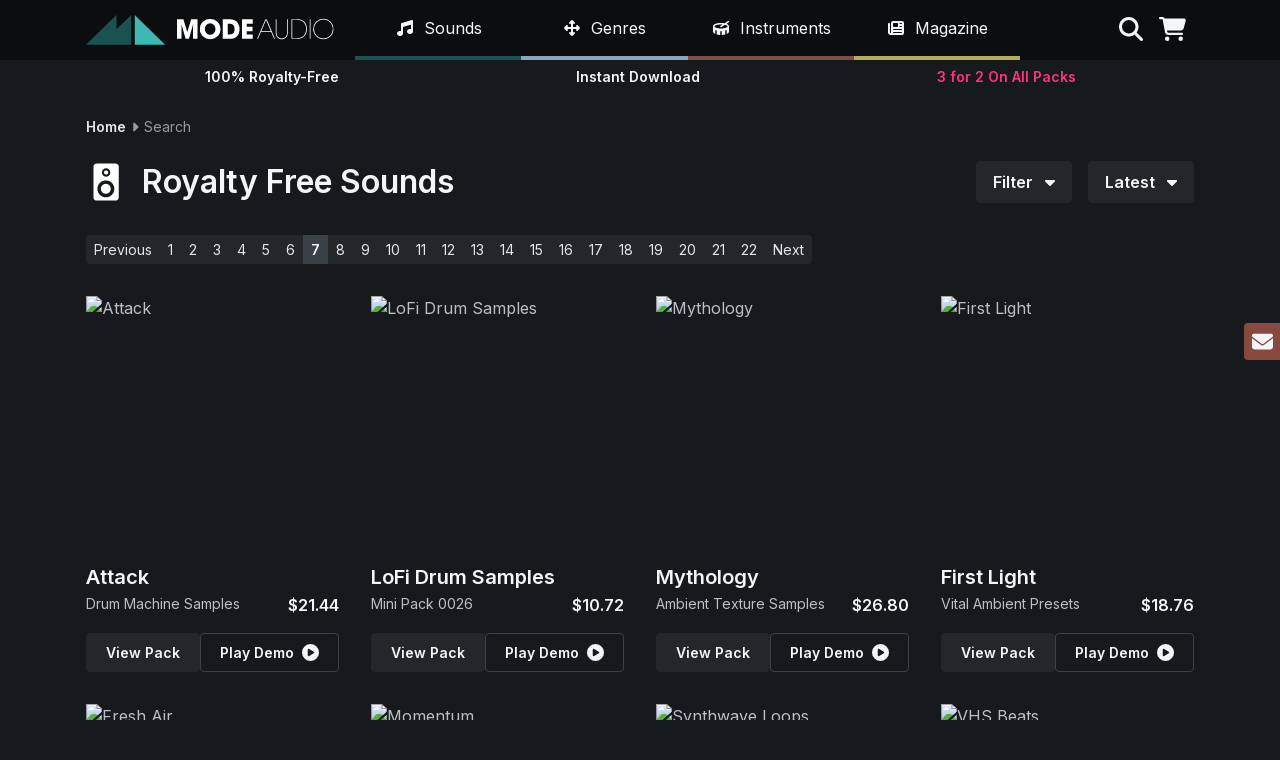

--- FILE ---
content_type: text/html; charset=UTF-8
request_url: https://modeaudio.com/royalty-free-sounds?page=7
body_size: 14883
content:
<!doctype html>
<html class="no-js" lang="en">
<head>
    <script>(function(w,d,s,l,i){w[l]=w[l]||[];w[l].push({'gtm.start':
  new Date().getTime(),event:'gtm.js'});var f=d.getElementsByTagName(s)[0],
  j=d.createElement(s),dl=l!='dataLayer'?'&l='+l:'';j.async=true;j.src=
  'https://www.googletagmanager.com/gtm.js?id='+i+dl;f.parentNode.insertBefore(j,f);
  })(window,document,'script','dataLayer','GTM-T8WGFX8M');</script>
    <meta charset="utf-8">
  <meta http-equiv="x-ua-compatible" content="ie=edge">
  <meta name="viewport" content="width=device-width, initial-scale=1">
            <title>Royalty Free Sounds, Samples & MIDI | ModeAudio</title>
                <meta name="description" content="ModeAudio's complete catalogue of Royalty Free sound packs, WAV Loops & Samples, Reason Refills, Ableton Live Packs, Synth Presets and Drum Sampler Kits!">
                <meta property="og:title" content="Download Sample Packs, Music Loops & Synth Presets | ModeAudio">
                <meta property="og:description" content="ModeAudio's premium collection of quality, Royalty Free WAV sample packs, Reason Refills, Ableton Live Packs, Synth Presets and Drum Kit Sampler Patches!">
                <meta property="og:url" content="https://modeaudio.com/">
                <meta property="og:image" content="https://modeaudio.com/img/modeaudio.png">
                <meta property="og:site_name" content="ModeAudio">
            <link rel="canonical" href="https://modeaudio.com/royalty-free-sounds?page=7">
        <link rel="next" href="https://modeaudio.com/royalty-free-sounds?page=8">
                <link rel="prev" href="https://modeaudio.com/royalty-free-sounds?page=6">
          <meta name="robots" content="index, follow">
    <meta name="referrer" content="unsafe-url">
  <meta name="algolia-site-verification"  content="A59071B81B4729A4" />
  <link rel="icon" type="image/png" href="/favicon.ico">
  <link rel="publisher" href="https://plus.google.com/b/111441512758775367058/+ModeAudio/">
  <link rel="preconnect" href="https://fonts.googleapis.com">
  <link rel="preconnect" href="https://fonts.gstatic.com" crossorigin>
  <link rel="preconnect" href="https://www.google.com">
  <link rel="preconnect" href="https://www.gstatic.com" crossorigin>
  <link rel="preconnect" href="https://kit.fontawesome.com" crossorigin>
  <link href="https://fonts.googleapis.com/css2?family=Inter:wght@400;600&display=swap" rel="stylesheet">
  <script defer src="https://kit.fontawesome.com/be1c9b8509.js" crossorigin="anonymous"></script>
  <link href="https://modeaudio.com/css/style.css?v=1768492215715" media="all" type="text/css" rel="stylesheet">
  <script>
    document.documentElement.className='js';
    baseUrl='https://modeaudio.com/';
    captchaSiteKey="0x4AAAAAAABJSGyDv8kxD0Nr";
  </script>
  <script src="https://challenges.cloudflare.com/turnstile/v0/api.js"></script>
</head>
<body class="page-royalty-free-sounds">
      <noscript><iframe src="https://www.googletagmanager.com/ns.html?id=GTM-T8WGFX8M"
    height="0" width="0" style="display:none;visibility:hidden"></iframe></noscript>
    <div class="loader"><div class="loader__spinner"></div></div>
  <header class="site-header fixed-top">
  <div class="site-header-top position-relative bg-dark py-2 py-lg-0" style="z-index:1">
    <div class="container">
      <div class="row">
        <div class="col-7 col-lg-3 d-flex align-items-center">
          <a class="js-site-logo" href="https://modeaudio.com/">
            <img class="site-logo" src="/img/site/modeaudio_logo.svg" alt="ModeAudio" width="472" height="57">
          </a>
        </div>
        <nav class="col-12 col-lg-7 site-nav-wrap">
  <div class="container px-lg-0 bg-dark h-100">
    <ul class="site-nav position-relative d-flex list-unstyled mb-0">
      <li class="site-nav-item site-nav-item--sounds js-nav-item" data-id="Sounds">
        <div class="site-nav-item__label d-flex align-items-center">
          <a class="site-nav-item__link text-white d-block py-3 px-2 px-xl-3 text-decoration-none js-nav-link" href="https://modeaudio.com/royalty-free-sounds">
            <i class="fa-solid fa-music fa-fw me-1"></i>&nbsp;<span class="link-name">Sounds</span>
          </a>
          <div class="site-nav-item__expand d-flex justify-content-center align-items-center d-lg-none cursor-pointer js-nav-item-expand">
            <i class="fa-solid fa-fw fa-caret-down"></i>
          </div>
        </div>
        <div class="mega bg-dark p-2 p-lg-3 w-100">
          <div class="mega-header border-bottom pb-2 px-2 h6 mt-1 d-none d-lg-block">
            <a class="d-block js-nav-link text-white" href="https://modeaudio.com/royalty-free-sounds">Category</a>
          </div>
          <ul class="mega-list row mb-lg-3 mega-list--primary list-unstyled">
                          <li class="mega-list__item col-12 col-lg-4">
                <a class="mega-list__link js-nav-link" href="https://modeaudio.com/category/loops-sample-packs">Loops & Sample Packs</a>
              </li>
                          <li class="mega-list__item col-12 col-lg-4">
                <a class="mega-list__link js-nav-link" href="https://modeaudio.com/category/hits-patches">Hits & Patches</a>
              </li>
                          <li class="mega-list__item col-12 col-lg-4">
                <a class="mega-list__link js-nav-link" href="https://modeaudio.com/category/synth-presets">Synth Presets</a>
              </li>
                          <li class="mega-list__item col-12 col-lg-4">
                <a class="mega-list__link js-nav-link" href="https://modeaudio.com/category/field-recordings">Field Recordings</a>
              </li>
                          <li class="mega-list__item col-12 col-lg-4">
                <a class="mega-list__link js-nav-link" href="https://modeaudio.com/category/bundle-packs">Bundle Packs</a>
              </li>
                          <li class="mega-list__item col-12 col-lg-4">
                <a class="mega-list__link js-nav-link" href="https://modeaudio.com/category/plugins">Plugins</a>
              </li>
                        <li class="mega-list__item col-12 col-lg-4">
              <a class="mega-list__link js-nav-link" style="color:white !important;" href="https://modeaudio.com/deals">Deals</a>
            </li>
          </ul>
          <div class="d-none d-lg-block">
            <div class="mega-header border-bottom pb-1 px-2 h6 mt-1">
              <a class="d-block text-white js-nav-link" href="https://modeaudio.com/royalty-free-sounds">Formats</a>
            </div>
            <ul class="mega-list row mb-2 list-unstyled">
                              <li class="mega-list__item col-12 col-lg-4">
                  <a class="mega-list__link js-nav-link" href="https://modeaudio.com/serum-presets">Serum Presets</a>
                </li>
                              <li class="mega-list__item col-12 col-lg-4">
                  <a class="mega-list__link js-nav-link" href="https://modeaudio.com/fl-studio-packs">FL Studio Packs</a>
                </li>
                              <li class="mega-list__item col-12 col-lg-4">
                  <a class="mega-list__link js-nav-link" href="https://modeaudio.com/midi-files">MIDI Files</a>
                </li>
                              <li class="mega-list__item col-12 col-lg-4">
                  <a class="mega-list__link js-nav-link" href="https://modeaudio.com/vital-synth-presets">Vital Synth Presets</a>
                </li>
                              <li class="mega-list__item col-12 col-lg-4">
                  <a class="mega-list__link js-nav-link" href="https://modeaudio.com/ableton-live-packs">Ableton Live Packs</a>
                </li>
                              <li class="mega-list__item col-12 col-lg-4">
                  <a class="mega-list__link js-nav-link" href="https://modeaudio.com/mini-packs">Mini Packs</a>
                </li>
                              <li class="mega-list__item col-12 col-lg-4">
                  <a class="mega-list__link js-nav-link" href="https://modeaudio.com/drum-samples">Drum Samples</a>
                </li>
                              <li class="mega-list__item col-12 col-lg-4">
                  <a class="mega-list__link js-nav-link" href="https://modeaudio.com/reason-refills">Reason ReFills</a>
                </li>
                              <li class="mega-list__item col-12 col-lg-4">
                  <a class="mega-list__link js-nav-link" href="https://modeaudio.com/micro-packs">Micro Packs</a>
                </li>
                          </ul>
          </div>
        </div>
      </li>
      <li class="site-nav-item site-nav-item--genres js-nav-item" data-id="Genres">
        <div class="site-nav-item__label d-flex align-items-center">
          <a class="site-nav-item__link text-white d-block py-3 px-2 px-xl-3 text-decoration-none js-nav-link" href="https://modeaudio.com/royalty-free-sounds">
            <i class="fa-solid fa-arrows fa-fw me-1"></i>&nbsp;<span class="link-name">Genres</span>
          </a>
          <div class="site-nav-item__expand d-flex justify-content-center align-items-center d-lg-none cursor-pointer js-nav-item-expand">
            <i class="fa-solid fa-fw fa-caret-down"></i>
          </div>
        </div>
        <div class="mega bg-dark p-2 p-lg-3 w-100">
          <div class="mega-header border-bottom pb-2 px-2 h6 mt-1 d-none d-lg-block">
            <a class="d-block text-white js-nav-link" href="https://modeaudio.com/royalty-free-sounds">Genre</a>
          </div>
          <ul class="mega-list row mb-lg-3 mega-list--primary list-unstyled">
                          <li class="mega-list__item col-12 col-lg-4">
                <a class="mega-list__link js-nav-link" href="https://modeaudio.com/ambient-samples?page=7">Ambient</a>
              </li>
                          <li class="mega-list__item col-12 col-lg-4">
                <a class="mega-list__link js-nav-link" href="https://modeaudio.com/cinematic-samples-and-sounds?page=7">Cinematic</a>
              </li>
                          <li class="mega-list__item col-12 col-lg-4">
                <a class="mega-list__link js-nav-link" href="https://modeaudio.com/downtempo-chillout-samples-and-sounds?page=7">Downtempo</a>
              </li>
                          <li class="mega-list__item col-12 col-lg-4">
                <a class="mega-list__link js-nav-link" href="https://modeaudio.com/edm-samples-and-sounds?page=7">EDM</a>
              </li>
                          <li class="mega-list__item col-12 col-lg-4">
                <a class="mega-list__link js-nav-link" href="https://modeaudio.com/hip-hop-samples-and-sounds?page=7">Hip Hop</a>
              </li>
                          <li class="mega-list__item col-12 col-lg-4">
                <a class="mega-list__link js-nav-link" href="https://modeaudio.com/house-samples-and-sounds?page=7">House</a>
              </li>
                          <li class="mega-list__item col-12 col-lg-4">
                <a class="mega-list__link js-nav-link" href="https://modeaudio.com/lofi-samples-and-loops?page=7">LoFi</a>
              </li>
                          <li class="mega-list__item col-12 col-lg-4">
                <a class="mega-list__link js-nav-link" href="https://modeaudio.com/pop-samples-and-sounds?page=7">Pop</a>
              </li>
                          <li class="mega-list__item col-12 col-lg-4">
                <a class="mega-list__link js-nav-link" href="https://modeaudio.com/rnb-samples-and-sounds?page=7">R&B</a>
              </li>
                          <li class="mega-list__item col-12 col-lg-4">
                <a class="mega-list__link js-nav-link" href="https://modeaudio.com/synthwave-samples-and-retro-sounds?page=7">Synthwave</a>
              </li>
                          <li class="mega-list__item col-12 col-lg-4">
                <a class="mega-list__link js-nav-link" href="https://modeaudio.com/techno-samples-and-sounds?page=7">Techno</a>
              </li>
                          <li class="mega-list__item col-12 col-lg-4">
                <a class="mega-list__link js-nav-link" href="https://modeaudio.com/trap-samples-and-sounds?page=7">Trap</a>
              </li>
                      </ul>
          <div class="d-none d-lg-block">
            <div class="mega-header border-bottom pb-1 h6 px-2 mt-1"><a class="d-block js-nav-link" href="https://modeaudio.com/royalty-free-sounds">Formats</a></div>
            <ul class="mega-list row mb-2 list-unstyled">
                              <li class="mega-list__item col-12 col-lg-4">
                  <a class="mega-list__link js-nav-link" href="https://modeaudio.com/serum-presets">Serum Presets</a>
                </li>
                              <li class="mega-list__item col-12 col-lg-4">
                  <a class="mega-list__link js-nav-link" href="https://modeaudio.com/fl-studio-packs">FL Studio Packs</a>
                </li>
                              <li class="mega-list__item col-12 col-lg-4">
                  <a class="mega-list__link js-nav-link" href="https://modeaudio.com/midi-files">MIDI Files</a>
                </li>
                              <li class="mega-list__item col-12 col-lg-4">
                  <a class="mega-list__link js-nav-link" href="https://modeaudio.com/vital-synth-presets">Vital Synth Presets</a>
                </li>
                              <li class="mega-list__item col-12 col-lg-4">
                  <a class="mega-list__link js-nav-link" href="https://modeaudio.com/ableton-live-packs">Ableton Live Packs</a>
                </li>
                              <li class="mega-list__item col-12 col-lg-4">
                  <a class="mega-list__link js-nav-link" href="https://modeaudio.com/mini-packs">Mini Packs</a>
                </li>
                              <li class="mega-list__item col-12 col-lg-4">
                  <a class="mega-list__link js-nav-link" href="https://modeaudio.com/drum-samples">Drum Samples</a>
                </li>
                              <li class="mega-list__item col-12 col-lg-4">
                  <a class="mega-list__link js-nav-link" href="https://modeaudio.com/reason-refills">Reason ReFills</a>
                </li>
                              <li class="mega-list__item col-12 col-lg-4">
                  <a class="mega-list__link js-nav-link" href="https://modeaudio.com/micro-packs">Micro Packs</a>
                </li>
                          </ul>
          </div>
        </div>
      </li>
      <li class="site-nav-item site-nav-item--instruments js-nav-item" data-id="Instruments">
        <div class="site-nav-item__label d-flex align-items-center">
          <a class="site-nav-item__link text-white d-block py-3 px-2 px-xl-3 text-decoration-none js-nav-link" href="https://modeaudio.com/royalty-free-sounds">
            <i class="fa-solid fa-drum fa-fw me-1"></i>&nbsp;<span class="link-name">Instruments</span>
          </a>
          <div class="site-nav-item__expand d-flex justify-content-center align-items-center d-lg-none cursor-pointer js-nav-item-expand">
            <i class="fa-solid fa-fw fa-caret-down"></i>
          </div>
        </div>
        <div class="mega bg-dark p-2 p-lg-3 w-100">
          <div class="mega-header border-bottom pb-2 px-2 h6 mt-1 d-none d-lg-block">
            <a class="d-block text-white js-nav-link" href="https://modeaudio.com/royalty-free-sounds">Instrument</a>
          </div>
          <ul class="mega-list row mb-lg-3 mega-list--primary list-unstyled">
                          <li class="mega-list__item col-12 col-lg-4">
                <a class="mega-list__link js-nav-link" href="https://modeaudio.com/bass-samples-and-sounds?page=7">Bass</a>
              </li>
                          <li class="mega-list__item col-12 col-lg-4">
                <a class="mega-list__link js-nav-link" href="https://modeaudio.com/search/drums?page=7">Drums</a>
              </li>
                          <li class="mega-list__item col-12 col-lg-4">
                <a class="mega-list__link js-nav-link" href="https://modeaudio.com/guitar-samples-and-loops?page=7">Guitars</a>
              </li>
                          <li class="mega-list__item col-12 col-lg-4">
                <a class="mega-list__link js-nav-link" href="https://modeaudio.com/percussion-samples?page=7">Percussion</a>
              </li>
                          <li class="mega-list__item col-12 col-lg-4">
                <a class="mega-list__link js-nav-link" href="https://modeaudio.com/keys-piano-samples-and-sounds?page=7">Piano & Keys</a>
              </li>
                          <li class="mega-list__item col-12 col-lg-4">
                <a class="mega-list__link js-nav-link" href="https://modeaudio.com/sound-effects?page=7">SFX</a>
              </li>
                          <li class="mega-list__item col-12 col-lg-4">
                <a class="mega-list__link js-nav-link" href="https://modeaudio.com/synth-samples-and-sounds?page=7">Synths</a>
              </li>
                          <li class="mega-list__item col-12 col-lg-4">
                <a class="mega-list__link js-nav-link" href="https://modeaudio.com/synth-textures-and-drone-samples?page=7">Textures</a>
              </li>
                          <li class="mega-list__item col-12 col-lg-4">
                <a class="mega-list__link js-nav-link" href="https://modeaudio.com/vocal-samples-and-loops?page=7">Vocals</a>
              </li>
                      </ul>
          <div class="d-none d-lg-block">
            <div class="mega-header border-bottom pb-1 h6 px-2 mt-1"><a class="d-block js-nav-link" href="https://modeaudio.com/royalty-free-sounds">Formats</a></div>
            <ul class="mega-list row mb-2 list-unstyled">
                              <li class="mega-list__item col-12 col-lg-4">
                  <a class="mega-list__link js-nav-link" href="https://modeaudio.com/serum-presets">Serum Presets</a>
                </li>
                              <li class="mega-list__item col-12 col-lg-4">
                  <a class="mega-list__link js-nav-link" href="https://modeaudio.com/fl-studio-packs">FL Studio Packs</a>
                </li>
                              <li class="mega-list__item col-12 col-lg-4">
                  <a class="mega-list__link js-nav-link" href="https://modeaudio.com/midi-files">MIDI Files</a>
                </li>
                              <li class="mega-list__item col-12 col-lg-4">
                  <a class="mega-list__link js-nav-link" href="https://modeaudio.com/vital-synth-presets">Vital Synth Presets</a>
                </li>
                              <li class="mega-list__item col-12 col-lg-4">
                  <a class="mega-list__link js-nav-link" href="https://modeaudio.com/ableton-live-packs">Ableton Live Packs</a>
                </li>
                              <li class="mega-list__item col-12 col-lg-4">
                  <a class="mega-list__link js-nav-link" href="https://modeaudio.com/mini-packs">Mini Packs</a>
                </li>
                              <li class="mega-list__item col-12 col-lg-4">
                  <a class="mega-list__link js-nav-link" href="https://modeaudio.com/drum-samples">Drum Samples</a>
                </li>
                              <li class="mega-list__item col-12 col-lg-4">
                  <a class="mega-list__link js-nav-link" href="https://modeaudio.com/reason-refills">Reason ReFills</a>
                </li>
                              <li class="mega-list__item col-12 col-lg-4">
                  <a class="mega-list__link js-nav-link" href="https://modeaudio.com/micro-packs">Micro Packs</a>
                </li>
                          </ul>
          </div>
        </div>
      </li>
      <li class="site-nav-item site-nav-item--magazine js-nav-item" data-id="Magazine">
        <div class="site-nav-item__label d-flex align-items-center">
          <a class="site-nav-item__link text-white d-block py-3 px-2 px-xl-3 text-decoration-none js-nav-link" href="https://modeaudio.com/magazine">
            <i class="fa-solid fa-newspaper fa-fw me-1"></i>&nbsp;<span class="link-name">Magazine</span>
          </a>
          <div class="site-nav-item__expand d-flex justify-content-center align-items-center d-lg-none cursor-pointer js-nav-item-expand">
            <i class="fa-solid fa-fw fa-caret-down"></i>
          </div>
        </div>
        <div class="mega bg-dark p-2 p-lg-3 w-100">
          <div class="mega-header border-bottom pb-2 px-2 h6 mt-1 d-none d-lg-block"><a class="magazine-link js-nav-link" href="https://modeaudio.com/magazine">Latest Articles</a></div>
          <ul class="mega-list row mb-lg-2 mega-list--primary mega-list--articles list-unstyled">
                          <li class="mega-list__item col-12 col-lg-4">
                <a class="mega-list__link js-nav-link" href="https://modeaudio.com/magazine/3-free-ableton-live-racks-one-knob-fx">3 Free Ableton Live Racks: One Knob FX</a>
              </li>
                          <li class="mega-list__item col-12 col-lg-4">
                <a class="mega-list__link js-nav-link" href="https://modeaudio.com/magazine/lofi-hip-hop-5-production-essentials">LoFi Hip Hop: 5 Production Essentials</a>
              </li>
                          <li class="mega-list__item col-12 col-lg-4">
                <a class="mega-list__link js-nav-link" href="https://modeaudio.com/magazine/creating-epic-snares-using-airspace">Creating Epic Snares Using Airspace</a>
              </li>
                          <li class="mega-list__item col-12 col-lg-4">
                <a class="mega-list__link js-nav-link" href="https://modeaudio.com/magazine/using-airspace-3-sound-design-methods">Using Airspace: 3 Sound Design Methods</a>
              </li>
                          <li class="mega-list__item col-12 col-lg-4">
                <a class="mega-list__link js-nav-link" href="https://modeaudio.com/magazine/1-hour-of-serum-2-ambient-music">1 Hour Of Serum 2 | Ambient Music</a>
              </li>
                          <li class="mega-list__item col-12 col-lg-4">
                <a class="mega-list__link js-nav-link" href="https://modeaudio.com/magazine/an-introduction-to-serum-2">An Introduction To Serum 2</a>
              </li>
                      </ul>
          <div class="d-none d-lg-block">
            <div class="mega-header border-bottom pb-1 h6 px-2 mt-1"><a class="magazine-link js-nav-link" href="https://modeaudio.com/magazine">Categories</a></div>
            <ul class="mega-list row mb-2 list-unstyled">
                              <li class="mega-list__item col-12 col-lg-4">
                  <a class="mega-list__link js-nav-link" href="https://modeaudio.com/magazine/category/tutorials">Tutorials</a>
                </li>
                              <li class="mega-list__item col-12 col-lg-4">
                  <a class="mega-list__link js-nav-link" href="https://modeaudio.com/magazine/category/resources">Resources</a>
                </li>
                              <li class="mega-list__item col-12 col-lg-4">
                  <a class="mega-list__link js-nav-link" href="https://modeaudio.com/magazine/category/production-tips">Production Tips</a>
                </li>
                              <li class="mega-list__item col-12 col-lg-4">
                  <a class="mega-list__link js-nav-link" href="https://modeaudio.com/magazine/category/news">News</a>
                </li>
                              <li class="mega-list__item col-12 col-lg-4">
                  <a class="mega-list__link js-nav-link" href="https://modeaudio.com/magazine/category/mixes">Mixes</a>
                </li>
                              <li class="mega-list__item col-12 col-lg-4">
                  <a class="mega-list__link js-nav-link" href="https://modeaudio.com/magazine/category/quick-tips">Quick Tips</a>
                </li>
                              <li class="mega-list__item col-12 col-lg-4">
                  <a class="mega-list__link js-nav-link" href="https://modeaudio.com/magazine/category/video-tutorials">Video Tutorials</a>
                </li>
                          </ul>
          </div>
        </div>
      </li>
      <li class="site-nav-item d-flex d-lg-none js-nav-item">
        <a href="https://modeaudio.com/contact" class="site-nav-item__link text-white d-block py-3 py-xl-4 px-3 d-flex align-items-center h-100">Contact</a>      </li>
      <li class="site-nav-item d-flex d-lg-none js-nav-item">
        <a href="https://modeaudio.com/support" class="site-nav-item__link text-white d-block py-3 py-xl-4 px-3 d-flex align-items-center h-100">Support</a>      </li>
    </ul>
  </div>
</nav>
        <div class="col-5 col-lg-2 d-flex justify-content-end align-items-center nav-tools-wrap js-nav-tools">
          <ul class="d-flex list-unstyled mb-0 me-n2 me-lg-0">
            <li class="nav-tool px-2 cursor-pointer">
              <i id="search" title="Search" class="js-search fa-solid fa-search text-white"></i>
            </li>
            <li class="nav-tool px-2 position-relative cursor-pointer">
              <i id="cart" title="Shopping Cart" class="js-cart fa-solid fa-shopping-cart text-white"></i>
              <span id="cart-count"></span>
            </li>
            <li class="nav-tool js-mobile-nav d-lg-none px-2 cursor-pointer text-white">
              <i class="fa-solid fa-bars fa-fw" title="Menu"></i>
            </li>
          </ul>
        </div>
      </div>
    </div>
  </div>
  <div class="container">
    <div class="sub-header position-relative">
      <div class="drop drop-search w-100 js-drop">
  <form class="search-form js-search-form" method="GET" action="https://modeaudio.com/search" accept-charset="UTF-8">  <label for="q" class="form-label sr-only">Search term</label>
  <div class="input-group input-group-lg">
    <input type="text" id="q" name="q" class="form-control" aria-label="Search term" required minlength="3" autocomplete="off">
    <button class="btn btn-primary" type="submit">Search</button>
  </div>
  </form></div>
      <div class="drop drop-cart js-drop">
  Loading...
</div>
      <div class="player py-3 px-2 py-sm-2 bg-dark fixed-bottom w-100">
  <div class="container">
    <div class="d-flex align-items-center w-100">
      <div class="player-controls w-100 d-flex align-items-center text-white">
        <div class="player__play me-2 cursor-pointer js-player-play">
          <i class="fa-solid fa-circle-play fa-fw" aria-hidden="true"></i>
        </div>
        <div class="player__pause me-2 cursor-pointer js-player-pause">
          <i class="fa-solid fa-circle-pause fa-fw" aria-hidden="true"></i>
        </div>
        <a href="/" class="player__title text-truncate text-sm fw-bold me-3 js-player-title" aria-label="View pack page"></a>
        <div class="player__scrubber cursor-pointer js-player-scrub">
          <div class="player__position js-player-position" style="width:0%"></div>
        </div>
      </div>
    </div>
  </div>
</div>
      <div class="d-flex align-items-center justify-content-between h-100">
        <div class="text-sm text-center flex-fill fw-bold text-white">100% Royalty-Free</div>
        <div class="d-none d-sm-block flex-fill text-sm text-center fw-bold text-white">Instant Download</div>
        <div class="flex-fill text-sm text-center fw-bold">
                      <a href="https://modeaudio.com/royalty-free-sounds" style="color:#fd3578">
                                    3 for 2 On All Packs
                      </a>
        </div>
      </div>
    </div>
  </div>
</header>
  <div class="container">
    <div id="content">
            <div class="breadcrumb align-items-center text-sm my-4">
            <a class="js-breadcrumb-link fw-bold" href="https://modeaudio.com/">
        Home      </a>
    
          <i class="fa-solid fa-caret-right fa-fw text-gray-400"></i>
                <span class="text-gray-400">Search</span>
    
        </div>
      <div class="mb-sm-5">
  <div class="d-flex flex-column flex-lg-row justify-content-between mb-3 mb-sm-0">
    <div class="catalog-category d-flex align-items-center me-lg-3 mb-3 mb-lg-0">
              <h1 class="h3 m-0 d-flex align-items-center me-3">
          <img class="catalog-url-logo me-3" src="/img/site/format_icon_speaker.svg" />
          Royalty Free Sounds        </h1>
          </div>
    <div class="catalog-tools d-flex">
      <div class="dropdown js-dropdown">
        <button class="btn btn-gray-800 dropdown-toggle js-dropdown-toggle">
          Filter <i class="fa-solid fa-caret-down ms-2"></i>
        </button>
        <div class="dropdown-menu filter-dropdown-menu js-dropdown-menu p-0">
          <div class="filter-wrap p-3">
        <div class="row">
              <div class="col-12 col-sm-6 col-lg-3 mb-3 mb-lg-0">
          <div class="border-bottom h6 text-white pb-2 mb-2">Sound Type</div>
          <ul class="filter-list list-unstyled mb-0">
                          <li>
                                                      <span class="filter-item d-block py-2 py-md-1 js-filter-link" data-href="https://modeaudio.com/bass-samples-and-sounds?page=7">
                      <i class="fa-solid fa-square me-1" aria-hidden="true"></i> Bass                    </span>
                                                </li>
                          <li>
                                                      <span class="filter-item d-block py-2 py-md-1 js-filter-link" data-href="https://modeaudio.com/search/drums?page=7">
                      <i class="fa-solid fa-square me-1" aria-hidden="true"></i> Drums                    </span>
                                                </li>
                          <li>
                                                      <span class="filter-item d-block py-2 py-md-1 js-filter-link" data-href="https://modeaudio.com/guitar-samples-and-loops?page=7">
                      <i class="fa-solid fa-square me-1" aria-hidden="true"></i> Guitars                    </span>
                                                </li>
                          <li>
                                                      <span class="filter-item d-block py-2 py-md-1 js-filter-link" data-href="https://modeaudio.com/percussion-samples?page=7">
                      <i class="fa-solid fa-square me-1" aria-hidden="true"></i> Percussion                    </span>
                                                </li>
                          <li>
                                                      <span class="filter-item d-block py-2 py-md-1 js-filter-link" data-href="https://modeaudio.com/keys-piano-samples-and-sounds?page=7">
                      <i class="fa-solid fa-square me-1" aria-hidden="true"></i> Piano & Keys                    </span>
                                                </li>
                          <li>
                                                      <span class="filter-item d-block py-2 py-md-1 js-filter-link" data-href="https://modeaudio.com/sound-effects?page=7">
                      <i class="fa-solid fa-square me-1" aria-hidden="true"></i> SFX                    </span>
                                                </li>
                          <li>
                                                      <span class="filter-item d-block py-2 py-md-1 js-filter-link" data-href="https://modeaudio.com/synth-samples-and-sounds?page=7">
                      <i class="fa-solid fa-square me-1" aria-hidden="true"></i> Synths                    </span>
                                                </li>
                          <li>
                                                      <span class="filter-item d-block py-2 py-md-1 js-filter-link" data-href="https://modeaudio.com/synth-textures-and-drone-samples?page=7">
                      <i class="fa-solid fa-square me-1" aria-hidden="true"></i> Textures                    </span>
                                                </li>
                          <li>
                                                      <span class="filter-item d-block py-2 py-md-1 js-filter-link" data-href="https://modeaudio.com/vocal-samples-and-loops?page=7">
                      <i class="fa-solid fa-square me-1" aria-hidden="true"></i> Vocals                    </span>
                                                </li>
                      </ul>
        </div>
              <div class="col-12 col-sm-6 col-lg-3 mb-3 mb-lg-0">
          <div class="border-bottom h6 text-white pb-2 mb-2">Genre</div>
          <ul class="filter-list list-unstyled mb-0">
                          <li>
                                                      <span class="filter-item d-block py-2 py-md-1 js-filter-link" data-href="https://modeaudio.com/ambient-samples?page=7">
                      <i class="fa-solid fa-square me-1" aria-hidden="true"></i> Ambient                    </span>
                                                </li>
                          <li>
                                                      <span class="filter-item d-block py-2 py-md-1 js-filter-link" data-href="https://modeaudio.com/cinematic-samples-and-sounds?page=7">
                      <i class="fa-solid fa-square me-1" aria-hidden="true"></i> Cinematic                    </span>
                                                </li>
                          <li>
                                                      <span class="filter-item d-block py-2 py-md-1 js-filter-link" data-href="https://modeaudio.com/downtempo-chillout-samples-and-sounds?page=7">
                      <i class="fa-solid fa-square me-1" aria-hidden="true"></i> Downtempo                    </span>
                                                </li>
                          <li>
                                                      <span class="filter-item d-block py-2 py-md-1 js-filter-link" data-href="https://modeaudio.com/edm-samples-and-sounds?page=7">
                      <i class="fa-solid fa-square me-1" aria-hidden="true"></i> EDM                    </span>
                                                </li>
                          <li>
                                                      <span class="filter-item d-block py-2 py-md-1 js-filter-link" data-href="https://modeaudio.com/hip-hop-samples-and-sounds?page=7">
                      <i class="fa-solid fa-square me-1" aria-hidden="true"></i> Hip Hop                    </span>
                                                </li>
                          <li>
                                                      <span class="filter-item d-block py-2 py-md-1 js-filter-link" data-href="https://modeaudio.com/house-samples-and-sounds?page=7">
                      <i class="fa-solid fa-square me-1" aria-hidden="true"></i> House                    </span>
                                                </li>
                          <li>
                                                      <span class="filter-item d-block py-2 py-md-1 js-filter-link" data-href="https://modeaudio.com/lofi-samples-and-loops?page=7">
                      <i class="fa-solid fa-square me-1" aria-hidden="true"></i> LoFi                    </span>
                                                </li>
                          <li>
                                                      <span class="filter-item d-block py-2 py-md-1 js-filter-link" data-href="https://modeaudio.com/pop-samples-and-sounds?page=7">
                      <i class="fa-solid fa-square me-1" aria-hidden="true"></i> Pop                    </span>
                                                </li>
                          <li>
                                                      <span class="filter-item d-block py-2 py-md-1 js-filter-link" data-href="https://modeaudio.com/rnb-samples-and-sounds?page=7">
                      <i class="fa-solid fa-square me-1" aria-hidden="true"></i> R&B                    </span>
                                                </li>
                          <li>
                                                      <span class="filter-item d-block py-2 py-md-1 js-filter-link" data-href="https://modeaudio.com/synthwave-samples-and-retro-sounds?page=7">
                      <i class="fa-solid fa-square me-1" aria-hidden="true"></i> Synthwave                    </span>
                                                </li>
                          <li>
                                                      <span class="filter-item d-block py-2 py-md-1 js-filter-link" data-href="https://modeaudio.com/techno-samples-and-sounds?page=7">
                      <i class="fa-solid fa-square me-1" aria-hidden="true"></i> Techno                    </span>
                                                </li>
                          <li>
                                                      <span class="filter-item d-block py-2 py-md-1 js-filter-link" data-href="https://modeaudio.com/trap-samples-and-sounds?page=7">
                      <i class="fa-solid fa-square me-1" aria-hidden="true"></i> Trap                    </span>
                                                </li>
                      </ul>
        </div>
              <div class="col-12 col-sm-6 col-lg-3 mb-3 mb-lg-0">
          <div class="border-bottom h6 text-white pb-2 mb-2">Software</div>
          <ul class="filter-list list-unstyled mb-0">
                          <li>
                                                      <span class="filter-item d-block py-2 py-md-1 js-filter-link" data-href="https://modeaudio.com/search/fm8?page=7">
                      <i class="fa-solid fa-square me-1" aria-hidden="true"></i> FM8                    </span>
                                                </li>
                          <li>
                                                      <span class="filter-item d-block py-2 py-md-1 js-filter-link" data-href="https://modeaudio.com/search/maschine?page=7">
                      <i class="fa-solid fa-square me-1" aria-hidden="true"></i> Maschine                    </span>
                                                </li>
                          <li>
                                                      <span class="filter-item d-block py-2 py-md-1 js-filter-link" data-href="https://modeaudio.com/search/massive?page=7">
                      <i class="fa-solid fa-square me-1" aria-hidden="true"></i> Massive                    </span>
                                                </li>
                          <li>
                                                      <span class="filter-item d-block py-2 py-md-1 js-filter-link" data-href="https://modeaudio.com/search/serum?page=7">
                      <i class="fa-solid fa-square me-1" aria-hidden="true"></i> Serum                    </span>
                                                </li>
                          <li>
                                                      <span class="filter-item d-block py-2 py-md-1 js-filter-link" data-href="https://modeaudio.com/search/sylenth1?page=7">
                      <i class="fa-solid fa-square me-1" aria-hidden="true"></i> Sylenth1                    </span>
                                                </li>
                          <li>
                                                      <span class="filter-item d-block py-2 py-md-1 js-filter-link" data-href="https://modeaudio.com/search/thor?page=7">
                      <i class="fa-solid fa-square me-1" aria-hidden="true"></i> Thor                    </span>
                                                </li>
                          <li>
                                                      <span class="filter-item d-block py-2 py-md-1 js-filter-link" data-href="https://modeaudio.com/search/ultrabeat?page=7">
                      <i class="fa-solid fa-square me-1" aria-hidden="true"></i> Ultrabeat                    </span>
                                                </li>
                          <li>
                                                      <span class="filter-item d-block py-2 py-md-1 js-filter-link" data-href="https://modeaudio.com/search/vital?page=7">
                      <i class="fa-solid fa-square me-1" aria-hidden="true"></i> Vital                    </span>
                                                </li>
                      </ul>
        </div>
              <div class="col-12 col-sm-6 col-lg-3 mb-3 mb-lg-0">
          <div class="border-bottom h6 text-white pb-2 mb-2">Format</div>
          <ul class="filter-list list-unstyled mb-0">
                          <li>
                                                      <span class="filter-item d-block py-2 py-md-1 js-filter-link" data-href="https://modeaudio.com/ableton-live-packs?page=7">
                      <i class="fa-solid fa-square me-1" aria-hidden="true"></i> Ableton Live Packs                    </span>
                                                </li>
                          <li>
                                                      <span class="filter-item d-block py-2 py-md-1 js-filter-link" data-href="https://modeaudio.com/apple-loops-logic-pro-samples?page=7">
                      <i class="fa-solid fa-square me-1" aria-hidden="true"></i> Apple Loops / Logic Pro                    </span>
                                                </li>
                          <li>
                                                      <span class="filter-item d-block py-2 py-md-1 js-filter-link" data-href="https://modeaudio.com/fl-studio-packs?page=7">
                      <i class="fa-solid fa-square me-1" aria-hidden="true"></i> FL Studio Packs                    </span>
                                                </li>
                          <li>
                                                      <span class="filter-item d-block py-2 py-md-1 js-filter-link" data-href="https://modeaudio.com/midi-files?page=7">
                      <i class="fa-solid fa-square me-1" aria-hidden="true"></i> MIDI Files                    </span>
                                                </li>
                          <li>
                                                      <span class="filter-item d-block py-2 py-md-1 js-filter-link" data-href="https://modeaudio.com/rex-loops?page=7">
                      <i class="fa-solid fa-square me-1" aria-hidden="true"></i> REX Loops                    </span>
                                                </li>
                          <li>
                                                      <span class="filter-item d-block py-2 py-md-1 js-filter-link" data-href="https://modeaudio.com/reason-refills?page=7">
                      <i class="fa-solid fa-square me-1" aria-hidden="true"></i> Reason ReFills                    </span>
                                                </li>
                          <li>
                                                      <span class="filter-item d-block py-2 py-md-1 js-filter-link" data-href="https://modeaudio.com/wav-files?page=7">
                      <i class="fa-solid fa-square me-1" aria-hidden="true"></i> WAV Files                    </span>
                                                </li>
                      </ul>
        </div>
          </div>
  </div>
        </div>
      </div>
      <div class="dropdown ms-3 js-dropdown">
        <button class="btn btn-gray-800 dropdown-toggle js-dropdown-toggle">
           Latest  <i class="fa-solid fa-caret-down ms-2"></i>
        </button>
        <div class="dropdown-menu dropdown-menu-end js-dropdown-menu">
                      <a class="dropdown-item" href="https://modeaudio.com/royalty-free-sounds?page=7&sort=price&dir=ASC">Price Ascending</a>
            <a class="dropdown-item" href="https://modeaudio.com/royalty-free-sounds?page=7&sort=price&dir=DESC">Price Descending</a>
                      <a class="dropdown-item" href="https://modeaudio.com/royalty-free-sounds?page=7&sort=created&dir=ASC"> Oldest</a>
            <a class="dropdown-item" href="https://modeaudio.com/royalty-free-sounds?page=7&sort=created&dir=DESC"> Latest</a>
                  </div>
      </div>
    </div>
  </div>
</div>
<div class="mb-5">
  <ul class="pagination pagination-sm flex-wrap">
      <li class="page-item">
      <a class="page-link" href="https://modeaudio.com/royalty-free-sounds?page=6">Previous</a>
    </li>
        <li class="page-item ">
      <a class="page-link" href="https://modeaudio.com/royalty-free-sounds?page=1">
        1      </a>
    </li>
      <li class="page-item ">
      <a class="page-link" href="https://modeaudio.com/royalty-free-sounds?page=2">
        2      </a>
    </li>
      <li class="page-item ">
      <a class="page-link" href="https://modeaudio.com/royalty-free-sounds?page=3">
        3      </a>
    </li>
      <li class="page-item ">
      <a class="page-link" href="https://modeaudio.com/royalty-free-sounds?page=4">
        4      </a>
    </li>
      <li class="page-item ">
      <a class="page-link" href="https://modeaudio.com/royalty-free-sounds?page=5">
        5      </a>
    </li>
      <li class="page-item ">
      <a class="page-link" href="https://modeaudio.com/royalty-free-sounds?page=6">
        6      </a>
    </li>
      <li class="page-item active fw-bold">
      <a class="page-link" href="https://modeaudio.com/royalty-free-sounds?page=7">
        7      </a>
    </li>
      <li class="page-item ">
      <a class="page-link" href="https://modeaudio.com/royalty-free-sounds?page=8">
        8      </a>
    </li>
      <li class="page-item ">
      <a class="page-link" href="https://modeaudio.com/royalty-free-sounds?page=9">
        9      </a>
    </li>
      <li class="page-item ">
      <a class="page-link" href="https://modeaudio.com/royalty-free-sounds?page=10">
        10      </a>
    </li>
      <li class="page-item ">
      <a class="page-link" href="https://modeaudio.com/royalty-free-sounds?page=11">
        11      </a>
    </li>
      <li class="page-item ">
      <a class="page-link" href="https://modeaudio.com/royalty-free-sounds?page=12">
        12      </a>
    </li>
      <li class="page-item ">
      <a class="page-link" href="https://modeaudio.com/royalty-free-sounds?page=13">
        13      </a>
    </li>
      <li class="page-item ">
      <a class="page-link" href="https://modeaudio.com/royalty-free-sounds?page=14">
        14      </a>
    </li>
      <li class="page-item ">
      <a class="page-link" href="https://modeaudio.com/royalty-free-sounds?page=15">
        15      </a>
    </li>
      <li class="page-item ">
      <a class="page-link" href="https://modeaudio.com/royalty-free-sounds?page=16">
        16      </a>
    </li>
      <li class="page-item ">
      <a class="page-link" href="https://modeaudio.com/royalty-free-sounds?page=17">
        17      </a>
    </li>
      <li class="page-item ">
      <a class="page-link" href="https://modeaudio.com/royalty-free-sounds?page=18">
        18      </a>
    </li>
      <li class="page-item ">
      <a class="page-link" href="https://modeaudio.com/royalty-free-sounds?page=19">
        19      </a>
    </li>
      <li class="page-item ">
      <a class="page-link" href="https://modeaudio.com/royalty-free-sounds?page=20">
        20      </a>
    </li>
      <li class="page-item ">
      <a class="page-link" href="https://modeaudio.com/royalty-free-sounds?page=21">
        21      </a>
    </li>
      <li class="page-item ">
      <a class="page-link" href="https://modeaudio.com/royalty-free-sounds?page=22">
        22      </a>
    </li>
        <li class="page-item">
      <a class="page-link" href="https://modeaudio.com/royalty-free-sounds?page=8">Next</a>
    </li>
  </ul>
</div>
<div class="row">
  <div class="col-12">
          <div class="row category-list">
                  <div class="col-12 col-sm-6 col-lg-3 mb-5 d-flex">
            <div class="product-tile position-relative d-flex flex-column w-100 js-product-tile" data-name="Attack">
  <img
    src="https://wsrv.nl/?output=webp&q=80&encoding=origin&w=253&h=253&url=https%3A%2F%2Fmodeaudio.com%2Fimg%2Fproducts%2Fattack_1682697855.jpg"
    srcset="https://wsrv.nl/?output=webp&q=80&encoding=origin&w=253&h=253&url=https%3A%2F%2Fmodeaudio.com%2Fimg%2Fproducts%2Fattack_1682697855.jpg, https://wsrv.nl/?output=webp&q=60&encoding=origin&w=253&h=253&dpr=2&url=https%3A%2F%2Fmodeaudio.com%2Fimg%2Fproducts%2Fattack_1682697855.jpg 2x"
    alt="Attack"
    class="product-tile__image rounded-1"
    loading="lazy"
    width="253"
    height="253"
  >
  <div class="product-tile__overlay d-flex flex-fill flex-column justify-content-between pt-3">
    <div>
      <h3 class="h5 mb-1 text-truncate">
        <a href="https://modeaudio.com/product/attack-drum-machine-samples" class="stretched-link text-truncate text-white">Attack</a>
      </h3>
      <div class="d-flex justify-content-between align-items-start w-100 mb-2 mb-md-3">
        <div class="text-sm mt-0 text-truncate">Drum Machine Samples</div>
                  <div class="flex-shrink-0 ms-2"><span class="fw-bold text-white">$21.44</span></div>
              </div>
      <div class="product-tile__description rounded-1 text-sm mb-2">
        Discover a whole new level of percussive power & punch with 375 drum machine samples & 13 drum kits!      </div>
    </div>
    <div class="d-flex flex-column gap-2 mt-2 mt-xl-0 flex-xl-row" style="z-index:1">
      <a href="https://modeaudio.com/product/attack-drum-machine-samples" class="btn btn-gray-800 text-white btn-sm flex-fill js-no-prop" title="View">
        View Pack      </a>
            <div
        class="btn btn-outline-gray-700 btn-sm text-white d-flex flex-fill justify-content-center align-items-center play-btn js-play"
          data-title="Attack Demo" data-subtitle="Drum Machine Samples" data-url="https://d3vpddfq0dlg9t.cloudfront.net/Attack_Demo.mp3" data-location="listing" data-link="https://modeaudio.com/product/attack-drum-machine-samples" title="Play Demo"         data-loc="Tile"
      >
        Play Demo <i class="fa-solid fa-circle-play fa-lg ms-2"></i><i class="fa-solid fa-circle-pause fa-lg ms-2"></i>
      </div>
          </div>
  </div>
</div>
          </div>
                  <div class="col-12 col-sm-6 col-lg-3 mb-5 d-flex">
            <div class="product-tile position-relative d-flex flex-column w-100 js-product-tile" data-name="LoFi Drum Samples">
  <img
    src="https://wsrv.nl/?output=webp&q=80&encoding=origin&w=253&h=253&url=https%3A%2F%2Fmodeaudio.com%2Fimg%2Fproducts%2Flofi-drum-samples_1701439541.jpg"
    srcset="https://wsrv.nl/?output=webp&q=80&encoding=origin&w=253&h=253&url=https%3A%2F%2Fmodeaudio.com%2Fimg%2Fproducts%2Flofi-drum-samples_1701439541.jpg, https://wsrv.nl/?output=webp&q=60&encoding=origin&w=253&h=253&dpr=2&url=https%3A%2F%2Fmodeaudio.com%2Fimg%2Fproducts%2Flofi-drum-samples_1701439541.jpg 2x"
    alt="LoFi Drum Samples"
    class="product-tile__image rounded-1"
    loading="lazy"
    width="253"
    height="253"
  >
  <div class="product-tile__overlay d-flex flex-fill flex-column justify-content-between pt-3">
    <div>
      <h3 class="h5 mb-1 text-truncate">
        <a href="https://modeaudio.com/product/lofi-drum-samples-mini-pack-0026" class="stretched-link text-truncate text-white">LoFi Drum Samples</a>
      </h3>
      <div class="d-flex justify-content-between align-items-start w-100 mb-2 mb-md-3">
        <div class="text-sm mt-0 text-truncate">Mini Pack 0026</div>
                  <div class="flex-shrink-0 ms-2"><span class="fw-bold text-white">$10.72</span></div>
              </div>
      <div class="product-tile__description rounded-1 text-sm mb-2">
        Craft your next Golden-era Hip Hop beat in a heartbeat with 118 drum samples steeped in retro crunch & grit!      </div>
    </div>
    <div class="d-flex flex-column gap-2 mt-2 mt-xl-0 flex-xl-row" style="z-index:1">
      <a href="https://modeaudio.com/product/lofi-drum-samples-mini-pack-0026" class="btn btn-gray-800 text-white btn-sm flex-fill js-no-prop" title="View">
        View Pack      </a>
            <div
        class="btn btn-outline-gray-700 btn-sm text-white d-flex flex-fill justify-content-center align-items-center play-btn js-play"
          data-title="LoFi Drum Samples Demo" data-subtitle="Mini Pack 0026" data-url="https://d3vpddfq0dlg9t.cloudfront.net/LoFi_Drum_Samples_Demo2.mp3" data-location="listing" data-link="https://modeaudio.com/product/lofi-drum-samples-mini-pack-0026" title="Play Demo"         data-loc="Tile"
      >
        Play Demo <i class="fa-solid fa-circle-play fa-lg ms-2"></i><i class="fa-solid fa-circle-pause fa-lg ms-2"></i>
      </div>
          </div>
  </div>
</div>
          </div>
                  <div class="col-12 col-sm-6 col-lg-3 mb-5 d-flex">
            <div class="product-tile position-relative d-flex flex-column w-100 js-product-tile" data-name="Mythology">
  <img
    src="https://wsrv.nl/?output=webp&q=80&encoding=origin&w=253&h=253&url=https%3A%2F%2Fmodeaudio.com%2Fimg%2Fproducts%2Fmythology_1662125960.jpg"
    srcset="https://wsrv.nl/?output=webp&q=80&encoding=origin&w=253&h=253&url=https%3A%2F%2Fmodeaudio.com%2Fimg%2Fproducts%2Fmythology_1662125960.jpg, https://wsrv.nl/?output=webp&q=60&encoding=origin&w=253&h=253&dpr=2&url=https%3A%2F%2Fmodeaudio.com%2Fimg%2Fproducts%2Fmythology_1662125960.jpg 2x"
    alt="Mythology"
    class="product-tile__image rounded-1"
    loading="lazy"
    width="253"
    height="253"
  >
  <div class="product-tile__overlay d-flex flex-fill flex-column justify-content-between pt-3">
    <div>
      <h3 class="h5 mb-1 text-truncate">
        <a href="https://modeaudio.com/product/mythology-ambient-texture-samples" class="stretched-link text-truncate text-white">Mythology</a>
      </h3>
      <div class="d-flex justify-content-between align-items-start w-100 mb-2 mb-md-3">
        <div class="text-sm mt-0 text-truncate">Ambient Texture Samples</div>
                  <div class="flex-shrink-0 ms-2"><span class="fw-bold text-white">$26.80</span></div>
              </div>
      <div class="product-tile__description rounded-1 text-sm mb-2">
        Sweep your sound away on a dark sea of legend & superstition with this colossal 2.1GB set of drones, textures & SFX!      </div>
    </div>
    <div class="d-flex flex-column gap-2 mt-2 mt-xl-0 flex-xl-row" style="z-index:1">
      <a href="https://modeaudio.com/product/mythology-ambient-texture-samples" class="btn btn-gray-800 text-white btn-sm flex-fill js-no-prop" title="View">
        View Pack      </a>
            <div
        class="btn btn-outline-gray-700 btn-sm text-white d-flex flex-fill justify-content-center align-items-center play-btn js-play"
          data-title="Mythology Demo" data-subtitle="Ambient Texture Samples" data-url="https://d3vpddfq0dlg9t.cloudfront.net/Mythology_Demo.mp3" data-location="listing" data-link="https://modeaudio.com/product/mythology-ambient-texture-samples" title="Play Demo"         data-loc="Tile"
      >
        Play Demo <i class="fa-solid fa-circle-play fa-lg ms-2"></i><i class="fa-solid fa-circle-pause fa-lg ms-2"></i>
      </div>
          </div>
  </div>
</div>
          </div>
                  <div class="col-12 col-sm-6 col-lg-3 mb-5 d-flex">
            <div class="product-tile position-relative d-flex flex-column w-100 js-product-tile" data-name="First Light">
  <img
    src="https://wsrv.nl/?output=webp&q=80&encoding=origin&w=253&h=253&url=https%3A%2F%2Fmodeaudio.com%2Fimg%2Fproducts%2Ffirst-light_1661519973.jpg"
    srcset="https://wsrv.nl/?output=webp&q=80&encoding=origin&w=253&h=253&url=https%3A%2F%2Fmodeaudio.com%2Fimg%2Fproducts%2Ffirst-light_1661519973.jpg, https://wsrv.nl/?output=webp&q=60&encoding=origin&w=253&h=253&dpr=2&url=https%3A%2F%2Fmodeaudio.com%2Fimg%2Fproducts%2Ffirst-light_1661519973.jpg 2x"
    alt="First Light"
    class="product-tile__image rounded-1"
    loading="lazy"
    width="253"
    height="253"
  >
  <div class="product-tile__overlay d-flex flex-fill flex-column justify-content-between pt-3">
    <div>
      <h3 class="h5 mb-1 text-truncate">
        <a href="https://modeaudio.com/product/first-light-vital-ambient-presets" class="stretched-link text-truncate text-white">First Light</a>
      </h3>
      <div class="d-flex justify-content-between align-items-start w-100 mb-2 mb-md-3">
        <div class="text-sm mt-0 text-truncate">Vital Ambient Presets</div>
                  <div class="flex-shrink-0 ms-2"><span class="fw-bold text-white">$18.76</span></div>
              </div>
      <div class="product-tile__description rounded-1 text-sm mb-2">
        Capture that euphoric feeling transmitted with the first rays of a new dawn with 50 dreamy & richly atmospheric Ambient presets for Vital!      </div>
    </div>
    <div class="d-flex flex-column gap-2 mt-2 mt-xl-0 flex-xl-row" style="z-index:1">
      <a href="https://modeaudio.com/product/first-light-vital-ambient-presets" class="btn btn-gray-800 text-white btn-sm flex-fill js-no-prop" title="View">
        View Pack      </a>
            <div
        class="btn btn-outline-gray-700 btn-sm text-white d-flex flex-fill justify-content-center align-items-center play-btn js-play"
          data-title="First Light Demo" data-subtitle="Vital Ambient Presets" data-url="https://d3vpddfq0dlg9t.cloudfront.net/First_Light_Demo.mp3" data-location="listing" data-link="https://modeaudio.com/product/first-light-vital-ambient-presets" title="Play Demo"         data-loc="Tile"
      >
        Play Demo <i class="fa-solid fa-circle-play fa-lg ms-2"></i><i class="fa-solid fa-circle-pause fa-lg ms-2"></i>
      </div>
          </div>
  </div>
</div>
          </div>
                  <div class="col-12 col-sm-6 col-lg-3 mb-5 d-flex">
            <div class="product-tile position-relative d-flex flex-column w-100 js-product-tile" data-name="Fresh Air">
  <img
    src="https://wsrv.nl/?output=webp&q=80&encoding=origin&w=253&h=253&url=https%3A%2F%2Fmodeaudio.com%2Fimg%2Fproducts%2Ffresh-air_1654268018.jpg"
    srcset="https://wsrv.nl/?output=webp&q=80&encoding=origin&w=253&h=253&url=https%3A%2F%2Fmodeaudio.com%2Fimg%2Fproducts%2Ffresh-air_1654268018.jpg, https://wsrv.nl/?output=webp&q=60&encoding=origin&w=253&h=253&dpr=2&url=https%3A%2F%2Fmodeaudio.com%2Fimg%2Fproducts%2Ffresh-air_1654268018.jpg 2x"
    alt="Fresh Air"
    class="product-tile__image rounded-1"
    loading="lazy"
    width="253"
    height="253"
  >
  <div class="product-tile__overlay d-flex flex-fill flex-column justify-content-between pt-3">
    <div>
      <h3 class="h5 mb-1 text-truncate">
        <a href="https://modeaudio.com/product/fresh-air-new-age-ambient-loops" class="stretched-link text-truncate text-white">Fresh Air</a>
      </h3>
      <div class="d-flex justify-content-between align-items-start w-100 mb-2 mb-md-3">
        <div class="text-sm mt-0 text-truncate">New Age Ambient Loops</div>
                  <div class="flex-shrink-0 ms-2"><span class="fw-bold text-white">$24.12</span></div>
              </div>
      <div class="product-tile__description rounded-1 text-sm mb-2">
        Embrace the soothing delicacy & transient beauty of nature with 828MB of gentle keys & soft Ambient drones!      </div>
    </div>
    <div class="d-flex flex-column gap-2 mt-2 mt-xl-0 flex-xl-row" style="z-index:1">
      <a href="https://modeaudio.com/product/fresh-air-new-age-ambient-loops" class="btn btn-gray-800 text-white btn-sm flex-fill js-no-prop" title="View">
        View Pack      </a>
            <div
        class="btn btn-outline-gray-700 btn-sm text-white d-flex flex-fill justify-content-center align-items-center play-btn js-play"
          data-title="Fresh Air Demo" data-subtitle="New Age Ambient Loops" data-url="https://d3vpddfq0dlg9t.cloudfront.net/Fresh_Air_Demo.mp3" data-location="listing" data-link="https://modeaudio.com/product/fresh-air-new-age-ambient-loops" title="Play Demo"         data-loc="Tile"
      >
        Play Demo <i class="fa-solid fa-circle-play fa-lg ms-2"></i><i class="fa-solid fa-circle-pause fa-lg ms-2"></i>
      </div>
          </div>
  </div>
</div>
          </div>
                  <div class="col-12 col-sm-6 col-lg-3 mb-5 d-flex">
            <div class="product-tile position-relative d-flex flex-column w-100 js-product-tile" data-name="Momentum">
  <img
    src="https://wsrv.nl/?output=webp&q=80&encoding=origin&w=253&h=253&url=https%3A%2F%2Fmodeaudio.com%2Fimg%2Fproducts%2Fmomentum_1656095621.jpg"
    srcset="https://wsrv.nl/?output=webp&q=80&encoding=origin&w=253&h=253&url=https%3A%2F%2Fmodeaudio.com%2Fimg%2Fproducts%2Fmomentum_1656095621.jpg, https://wsrv.nl/?output=webp&q=60&encoding=origin&w=253&h=253&dpr=2&url=https%3A%2F%2Fmodeaudio.com%2Fimg%2Fproducts%2Fmomentum_1656095621.jpg 2x"
    alt="Momentum"
    class="product-tile__image rounded-1"
    loading="lazy"
    width="253"
    height="253"
  >
  <div class="product-tile__overlay d-flex flex-fill flex-column justify-content-between pt-3">
    <div>
      <h3 class="h5 mb-1 text-truncate">
        <a href="https://modeaudio.com/product/momentum-ambient-samples-textures" class="stretched-link text-truncate text-white">Momentum</a>
      </h3>
      <div class="d-flex justify-content-between align-items-start w-100 mb-2 mb-md-3">
        <div class="text-sm mt-0 text-truncate">Ambient Samples & Textures</div>
                  <div class="flex-shrink-0 ms-2"><span class="fw-bold text-white">$24.12</span></div>
              </div>
      <div class="product-tile__description rounded-1 text-sm mb-2">
        Create thunder & lightning inside your DAW with 1.28GB of Ambient synth drones, textures & SFX!      </div>
    </div>
    <div class="d-flex flex-column gap-2 mt-2 mt-xl-0 flex-xl-row" style="z-index:1">
      <a href="https://modeaudio.com/product/momentum-ambient-samples-textures" class="btn btn-gray-800 text-white btn-sm flex-fill js-no-prop" title="View">
        View Pack      </a>
            <div
        class="btn btn-outline-gray-700 btn-sm text-white d-flex flex-fill justify-content-center align-items-center play-btn js-play"
          data-title="Momentum Demo" data-subtitle="Ambient Samples & Textures" data-url="https://d3vpddfq0dlg9t.cloudfront.net/Momentum_Demo.mp3" data-location="listing" data-link="https://modeaudio.com/product/momentum-ambient-samples-textures" title="Play Demo"         data-loc="Tile"
      >
        Play Demo <i class="fa-solid fa-circle-play fa-lg ms-2"></i><i class="fa-solid fa-circle-pause fa-lg ms-2"></i>
      </div>
          </div>
  </div>
</div>
          </div>
                  <div class="col-12 col-sm-6 col-lg-3 mb-5 d-flex">
            <div class="product-tile position-relative d-flex flex-column w-100 js-product-tile" data-name="Synthwave Loops">
  <img
    src="https://wsrv.nl/?output=webp&q=80&encoding=origin&w=253&h=253&url=https%3A%2F%2Fmodeaudio.com%2Fimg%2Fproducts%2Fsynthwave-loops_1665061216.jpg"
    srcset="https://wsrv.nl/?output=webp&q=80&encoding=origin&w=253&h=253&url=https%3A%2F%2Fmodeaudio.com%2Fimg%2Fproducts%2Fsynthwave-loops_1665061216.jpg, https://wsrv.nl/?output=webp&q=60&encoding=origin&w=253&h=253&dpr=2&url=https%3A%2F%2Fmodeaudio.com%2Fimg%2Fproducts%2Fsynthwave-loops_1665061216.jpg 2x"
    alt="Synthwave Loops"
    class="product-tile__image rounded-1"
    loading="lazy"
    width="253"
    height="253"
  >
  <div class="product-tile__overlay d-flex flex-fill flex-column justify-content-between pt-3">
    <div>
      <h3 class="h5 mb-1 text-truncate">
        <a href="https://modeaudio.com/product/synthwave-loops-micro-pack-0003" class="stretched-link text-truncate text-white">Synthwave Loops</a>
      </h3>
      <div class="d-flex justify-content-between align-items-start w-100 mb-2 mb-md-3">
        <div class="text-sm mt-0 text-truncate">Micro Pack 0003</div>
                  <div class="flex-shrink-0 ms-2"><span class="fw-bold text-white">$5.36</span></div>
              </div>
      <div class="product-tile__description rounded-1 text-sm mb-2">
        Light up your next slice of vintage synth heaven with 34 neon-bright Synthwave loops, bass riffs & drum grooves!      </div>
    </div>
    <div class="d-flex flex-column gap-2 mt-2 mt-xl-0 flex-xl-row" style="z-index:1">
      <a href="https://modeaudio.com/product/synthwave-loops-micro-pack-0003" class="btn btn-gray-800 text-white btn-sm flex-fill js-no-prop" title="View">
        View Pack      </a>
            <div
        class="btn btn-outline-gray-700 btn-sm text-white d-flex flex-fill justify-content-center align-items-center play-btn js-play"
          data-title="Synthwave Loops Demo" data-subtitle="Micro Pack 0003" data-url="https://d3vpddfq0dlg9t.cloudfront.net/Synthwave_Loops_Demo2.mp3" data-location="listing" data-link="https://modeaudio.com/product/synthwave-loops-micro-pack-0003" title="Play Demo"         data-loc="Tile"
      >
        Play Demo <i class="fa-solid fa-circle-play fa-lg ms-2"></i><i class="fa-solid fa-circle-pause fa-lg ms-2"></i>
      </div>
          </div>
  </div>
</div>
          </div>
                  <div class="col-12 col-sm-6 col-lg-3 mb-5 d-flex">
            <div class="product-tile position-relative d-flex flex-column w-100 js-product-tile" data-name="VHS Beats">
  <img
    src="https://wsrv.nl/?output=webp&q=80&encoding=origin&w=253&h=253&url=https%3A%2F%2Fmodeaudio.com%2Fimg%2Fproducts%2Fvhs-beats_1655385588.jpg"
    srcset="https://wsrv.nl/?output=webp&q=80&encoding=origin&w=253&h=253&url=https%3A%2F%2Fmodeaudio.com%2Fimg%2Fproducts%2Fvhs-beats_1655385588.jpg, https://wsrv.nl/?output=webp&q=60&encoding=origin&w=253&h=253&dpr=2&url=https%3A%2F%2Fmodeaudio.com%2Fimg%2Fproducts%2Fvhs-beats_1655385588.jpg 2x"
    alt="VHS Beats"
    class="product-tile__image rounded-1"
    loading="lazy"
    width="253"
    height="253"
  >
  <div class="product-tile__overlay d-flex flex-fill flex-column justify-content-between pt-3">
    <div>
      <h3 class="h5 mb-1 text-truncate">
        <a href="https://modeaudio.com/product/vhs-beats-drum-machine-samples" class="stretched-link text-truncate text-white">VHS Beats</a>
      </h3>
      <div class="d-flex justify-content-between align-items-start w-100 mb-2 mb-md-3">
        <div class="text-sm mt-0 text-truncate">Drum Machine Samples</div>
                  <div class="flex-shrink-0 ms-2"><span class="fw-bold text-white">$21.44</span></div>
              </div>
      <div class="product-tile__description rounded-1 text-sm mb-2">
        Suck your music into a VHS deck & disappear down a rabbit hole of tape-roasted crunch with 500 retro drum samples!      </div>
    </div>
    <div class="d-flex flex-column gap-2 mt-2 mt-xl-0 flex-xl-row" style="z-index:1">
      <a href="https://modeaudio.com/product/vhs-beats-drum-machine-samples" class="btn btn-gray-800 text-white btn-sm flex-fill js-no-prop" title="View">
        View Pack      </a>
            <div
        class="btn btn-outline-gray-700 btn-sm text-white d-flex flex-fill justify-content-center align-items-center play-btn js-play"
          data-title="VHS Beats Demo" data-subtitle="Drum Machine Samples" data-url="https://d3vpddfq0dlg9t.cloudfront.net/VHS_Beats_Demo.mp3" data-location="listing" data-link="https://modeaudio.com/product/vhs-beats-drum-machine-samples" title="Play Demo"         data-loc="Tile"
      >
        Play Demo <i class="fa-solid fa-circle-play fa-lg ms-2"></i><i class="fa-solid fa-circle-pause fa-lg ms-2"></i>
      </div>
          </div>
  </div>
</div>
          </div>
                  <div class="col-12 col-sm-6 col-lg-3 mb-5 d-flex">
            <div class="product-tile position-relative d-flex flex-column w-100 js-product-tile" data-name="Prepared Piano Samples">
  <img
    src="https://wsrv.nl/?output=webp&q=80&encoding=origin&w=253&h=253&url=https%3A%2F%2Fmodeaudio.com%2Fimg%2Fproducts%2Fprepared-piano-samples_1656681835.jpg"
    srcset="https://wsrv.nl/?output=webp&q=80&encoding=origin&w=253&h=253&url=https%3A%2F%2Fmodeaudio.com%2Fimg%2Fproducts%2Fprepared-piano-samples_1656681835.jpg, https://wsrv.nl/?output=webp&q=60&encoding=origin&w=253&h=253&dpr=2&url=https%3A%2F%2Fmodeaudio.com%2Fimg%2Fproducts%2Fprepared-piano-samples_1656681835.jpg 2x"
    alt="Prepared Piano Samples"
    class="product-tile__image rounded-1"
    loading="lazy"
    width="253"
    height="253"
  >
  <div class="product-tile__overlay d-flex flex-fill flex-column justify-content-between pt-3">
    <div>
      <h3 class="h5 mb-1 text-truncate">
        <a href="https://modeaudio.com/product/prepared-piano-samples-mini-pack-0023" class="stretched-link text-truncate text-white">Prepared Piano Samples</a>
      </h3>
      <div class="d-flex justify-content-between align-items-start w-100 mb-2 mb-md-3">
        <div class="text-sm mt-0 text-truncate">Mini Pack 0023</div>
                  <div class="flex-shrink-0 ms-2"><span class="fw-bold text-white">$10.72</span></div>
              </div>
      <div class="product-tile__description rounded-1 text-sm mb-2">
        Master the nuts & bolts of experimental sound design with 100 meticulously recorded piano FX samples!      </div>
    </div>
    <div class="d-flex flex-column gap-2 mt-2 mt-xl-0 flex-xl-row" style="z-index:1">
      <a href="https://modeaudio.com/product/prepared-piano-samples-mini-pack-0023" class="btn btn-gray-800 text-white btn-sm flex-fill js-no-prop" title="View">
        View Pack      </a>
            <div
        class="btn btn-outline-gray-700 btn-sm text-white d-flex flex-fill justify-content-center align-items-center play-btn js-play"
          data-title="Prepared Piano Samples Demo" data-subtitle="Mini Pack 0023" data-url="https://d3vpddfq0dlg9t.cloudfront.net/Prepared_Piano_Samples_Demo2.mp3" data-location="listing" data-link="https://modeaudio.com/product/prepared-piano-samples-mini-pack-0023" title="Play Demo"         data-loc="Tile"
      >
        Play Demo <i class="fa-solid fa-circle-play fa-lg ms-2"></i><i class="fa-solid fa-circle-pause fa-lg ms-2"></i>
      </div>
          </div>
  </div>
</div>
          </div>
                  <div class="col-12 col-sm-6 col-lg-3 mb-5 d-flex">
            <div class="product-tile position-relative d-flex flex-column w-100 js-product-tile" data-name="Metalwork">
  <img
    src="https://wsrv.nl/?output=webp&q=80&encoding=origin&w=253&h=253&url=https%3A%2F%2Fmodeaudio.com%2Fimg%2Fproducts%2Fmetalwork_1663949115.jpg"
    srcset="https://wsrv.nl/?output=webp&q=80&encoding=origin&w=253&h=253&url=https%3A%2F%2Fmodeaudio.com%2Fimg%2Fproducts%2Fmetalwork_1663949115.jpg, https://wsrv.nl/?output=webp&q=60&encoding=origin&w=253&h=253&dpr=2&url=https%3A%2F%2Fmodeaudio.com%2Fimg%2Fproducts%2Fmetalwork_1663949115.jpg 2x"
    alt="Metalwork"
    class="product-tile__image rounded-1"
    loading="lazy"
    width="253"
    height="253"
  >
  <div class="product-tile__overlay d-flex flex-fill flex-column justify-content-between pt-3">
    <div>
      <h3 class="h5 mb-1 text-truncate">
        <a href="https://modeaudio.com/product/metalwork-found-percussion-samples" class="stretched-link text-truncate text-white">Metalwork</a>
      </h3>
      <div class="d-flex justify-content-between align-items-start w-100 mb-2 mb-md-3">
        <div class="text-sm mt-0 text-truncate">Found Percussion Samples</div>
                  <div class="flex-shrink-0 ms-2"><span class="fw-bold text-white">$21.44</span></div>
              </div>
      <div class="product-tile__description rounded-1 text-sm mb-2">
        Step back from the heat & watch the sparks fly with this clanging set of 390 found percussion samples!      </div>
    </div>
    <div class="d-flex flex-column gap-2 mt-2 mt-xl-0 flex-xl-row" style="z-index:1">
      <a href="https://modeaudio.com/product/metalwork-found-percussion-samples" class="btn btn-gray-800 text-white btn-sm flex-fill js-no-prop" title="View">
        View Pack      </a>
            <div
        class="btn btn-outline-gray-700 btn-sm text-white d-flex flex-fill justify-content-center align-items-center play-btn js-play"
          data-title="Metalwork Demo" data-subtitle="Found Percussion Samples" data-url="https://d3vpddfq0dlg9t.cloudfront.net/Metalwork_Demo.mp3" data-location="listing" data-link="https://modeaudio.com/product/metalwork-found-percussion-samples" title="Play Demo"         data-loc="Tile"
      >
        Play Demo <i class="fa-solid fa-circle-play fa-lg ms-2"></i><i class="fa-solid fa-circle-pause fa-lg ms-2"></i>
      </div>
          </div>
  </div>
</div>
          </div>
                  <div class="col-12 col-sm-6 col-lg-3 mb-5 d-flex">
            <div class="product-tile position-relative d-flex flex-column w-100 js-product-tile" data-name="Gradient">
  <img
    src="https://wsrv.nl/?output=webp&q=80&encoding=origin&w=253&h=253&url=https%3A%2F%2Fmodeaudio.com%2Fimg%2Fproducts%2Fgradient_1660902295.jpg"
    srcset="https://wsrv.nl/?output=webp&q=80&encoding=origin&w=253&h=253&url=https%3A%2F%2Fmodeaudio.com%2Fimg%2Fproducts%2Fgradient_1660902295.jpg, https://wsrv.nl/?output=webp&q=60&encoding=origin&w=253&h=253&dpr=2&url=https%3A%2F%2Fmodeaudio.com%2Fimg%2Fproducts%2Fgradient_1660902295.jpg 2x"
    alt="Gradient"
    class="product-tile__image rounded-1"
    loading="lazy"
    width="253"
    height="253"
  >
  <div class="product-tile__overlay d-flex flex-fill flex-column justify-content-between pt-3">
    <div>
      <h3 class="h5 mb-1 text-truncate">
        <a href="https://modeaudio.com/product/gradient-guitar-texture-samples" class="stretched-link text-truncate text-white">Gradient</a>
      </h3>
      <div class="d-flex justify-content-between align-items-start w-100 mb-2 mb-md-3">
        <div class="text-sm mt-0 text-truncate">Guitar Texture Samples</div>
                  <div class="flex-shrink-0 ms-2"><span class="fw-bold text-white">$24.12</span></div>
              </div>
      <div class="product-tile__description rounded-1 text-sm mb-2">
        Fade 1.38GB of richly atmospheric audio into your music with this ethereal set of experimental guitar soundscapes!      </div>
    </div>
    <div class="d-flex flex-column gap-2 mt-2 mt-xl-0 flex-xl-row" style="z-index:1">
      <a href="https://modeaudio.com/product/gradient-guitar-texture-samples" class="btn btn-gray-800 text-white btn-sm flex-fill js-no-prop" title="View">
        View Pack      </a>
            <div
        class="btn btn-outline-gray-700 btn-sm text-white d-flex flex-fill justify-content-center align-items-center play-btn js-play"
          data-title="Gradient Demo" data-subtitle="Guitar Texture Samples" data-url="https://d3vpddfq0dlg9t.cloudfront.net/Gradient_Demo.mp3" data-location="listing" data-link="https://modeaudio.com/product/gradient-guitar-texture-samples" title="Play Demo"         data-loc="Tile"
      >
        Play Demo <i class="fa-solid fa-circle-play fa-lg ms-2"></i><i class="fa-solid fa-circle-pause fa-lg ms-2"></i>
      </div>
          </div>
  </div>
</div>
          </div>
                  <div class="col-12 col-sm-6 col-lg-3 mb-5 d-flex">
            <div class="product-tile position-relative d-flex flex-column w-100 js-product-tile" data-name="Vintage Drums Bundle">
  <img
    src="https://wsrv.nl/?output=webp&q=80&encoding=origin&w=253&h=253&url=https%3A%2F%2Fmodeaudio.com%2Fimg%2Fproducts%2Fvintage-drums-bundle_1670583965.jpg"
    srcset="https://wsrv.nl/?output=webp&q=80&encoding=origin&w=253&h=253&url=https%3A%2F%2Fmodeaudio.com%2Fimg%2Fproducts%2Fvintage-drums-bundle_1670583965.jpg, https://wsrv.nl/?output=webp&q=60&encoding=origin&w=253&h=253&dpr=2&url=https%3A%2F%2Fmodeaudio.com%2Fimg%2Fproducts%2Fvintage-drums-bundle_1670583965.jpg 2x"
    alt="Vintage Drums Bundle"
    class="product-tile__image rounded-1"
    loading="lazy"
    width="253"
    height="253"
  >
  <div class="product-tile__overlay d-flex flex-fill flex-column justify-content-between pt-3">
    <div>
      <h3 class="h5 mb-1 text-truncate">
        <a href="https://modeaudio.com/product/vintage-drums-bundle-analog-drum-samples" class="stretched-link text-truncate text-white">Vintage Drums Bundle</a>
      </h3>
      <div class="d-flex justify-content-between align-items-start w-100 mb-2 mb-md-3">
        <div class="text-sm mt-0 text-truncate">Analog Drum Samples</div>
                  <div class="flex-shrink-0 ms-2"><span class="text-decoration-line-through text-white">$97.83</span><span class="ms-1 text-danger text-red fw-bold">$53.61</span></div>
              </div>
      <div class="product-tile__description rounded-1 text-sm mb-2">
        All aboard the retro drums time machine with this set of 1,706 slamming groovebox-sampled sounds!      </div>
    </div>
    <div class="d-flex flex-column gap-2 mt-2 mt-xl-0 flex-xl-row" style="z-index:1">
      <a href="https://modeaudio.com/product/vintage-drums-bundle-analog-drum-samples" class="btn btn-gray-800 text-white btn-sm flex-fill js-no-prop" title="View">
        View Pack      </a>
            <div
        class="btn btn-outline-gray-700 btn-sm text-white d-flex flex-fill justify-content-center align-items-center play-btn js-play"
          data-url="https://d3vpddfq0dlg9t.cloudfront.net/1066417081.mp3" data-title="Burst Demo" data-subtitle="Drum Machine Samples" data-location="listing" data-link="https://modeaudio.com/product/vintage-drums-bundle-analog-drum-samples" title="Play Demo"         data-loc="Tile"
      >
        Play Demo <i class="fa-solid fa-circle-play fa-lg ms-2"></i><i class="fa-solid fa-circle-pause fa-lg ms-2"></i>
      </div>
          </div>
  </div>
</div>
          </div>
                  <div class="col-12 col-sm-6 col-lg-3 mb-5 d-flex">
            <div class="product-tile position-relative d-flex flex-column w-100 js-product-tile" data-name="Drones & Textures Bundle 3">
  <img
    src="https://wsrv.nl/?output=webp&q=80&encoding=origin&w=253&h=253&url=https%3A%2F%2Fmodeaudio.com%2Fimg%2Fproducts%2Fdrones-textures-bundle-3_1670588577.jpg"
    srcset="https://wsrv.nl/?output=webp&q=80&encoding=origin&w=253&h=253&url=https%3A%2F%2Fmodeaudio.com%2Fimg%2Fproducts%2Fdrones-textures-bundle-3_1670588577.jpg, https://wsrv.nl/?output=webp&q=60&encoding=origin&w=253&h=253&dpr=2&url=https%3A%2F%2Fmodeaudio.com%2Fimg%2Fproducts%2Fdrones-textures-bundle-3_1670588577.jpg 2x"
    alt="Drones & Textures Bundle 3"
    class="product-tile__image rounded-1"
    loading="lazy"
    width="253"
    height="253"
  >
  <div class="product-tile__overlay d-flex flex-fill flex-column justify-content-between pt-3">
    <div>
      <h3 class="h5 mb-1 text-truncate">
        <a href="https://modeaudio.com/product/drones-textures-bundle-3-ambient-samples" class="stretched-link text-truncate text-white">Drones & Textures Bundle 3</a>
      </h3>
      <div class="d-flex justify-content-between align-items-start w-100 mb-2 mb-md-3">
        <div class="text-sm mt-0 text-truncate">Ambient Samples</div>
                  <div class="flex-shrink-0 ms-2"><span class="text-decoration-line-through text-white">$115.26</span><span class="ms-1 text-danger text-red fw-bold">$67.01</span></div>
              </div>
      <div class="product-tile__description rounded-1 text-sm mb-2">
        Supercharge your experimental sound design with this swarming, 6GB set of blissful drones, rich textures & Ambient SFX!      </div>
    </div>
    <div class="d-flex flex-column gap-2 mt-2 mt-xl-0 flex-xl-row" style="z-index:1">
      <a href="https://modeaudio.com/product/drones-textures-bundle-3-ambient-samples" class="btn btn-gray-800 text-white btn-sm flex-fill js-no-prop" title="View">
        View Pack      </a>
            <div
        class="btn btn-outline-gray-700 btn-sm text-white d-flex flex-fill justify-content-center align-items-center play-btn js-play"
          data-url="https://d3vpddfq0dlg9t.cloudfront.net/Distorted_Texture_Loops_Demo.mp3" data-title="Distorted Texture Loops Demo" data-subtitle="Mini Pack 0019" data-location="listing" data-link="https://modeaudio.com/product/drones-textures-bundle-3-ambient-samples" title="Play Demo"         data-loc="Tile"
      >
        Play Demo <i class="fa-solid fa-circle-play fa-lg ms-2"></i><i class="fa-solid fa-circle-pause fa-lg ms-2"></i>
      </div>
          </div>
  </div>
</div>
          </div>
                  <div class="col-12 col-sm-6 col-lg-3 mb-5 d-flex">
            <div class="product-tile position-relative d-flex flex-column w-100 js-product-tile" data-name="Drum Machine Samples">
  <img
    src="https://wsrv.nl/?output=webp&q=80&encoding=origin&w=253&h=253&url=https%3A%2F%2Fmodeaudio.com%2Fimg%2Fproducts%2Fdrum-machine-samples_1665061259.jpg"
    srcset="https://wsrv.nl/?output=webp&q=80&encoding=origin&w=253&h=253&url=https%3A%2F%2Fmodeaudio.com%2Fimg%2Fproducts%2Fdrum-machine-samples_1665061259.jpg, https://wsrv.nl/?output=webp&q=60&encoding=origin&w=253&h=253&dpr=2&url=https%3A%2F%2Fmodeaudio.com%2Fimg%2Fproducts%2Fdrum-machine-samples_1665061259.jpg 2x"
    alt="Drum Machine Samples"
    class="product-tile__image rounded-1"
    loading="lazy"
    width="253"
    height="253"
  >
  <div class="product-tile__overlay d-flex flex-fill flex-column justify-content-between pt-3">
    <div>
      <h3 class="h5 mb-1 text-truncate">
        <a href="https://modeaudio.com/product/drum-machine-samples-micro-pack-0004" class="stretched-link text-truncate text-white">Drum Machine Samples</a>
      </h3>
      <div class="d-flex justify-content-between align-items-start w-100 mb-2 mb-md-3">
        <div class="text-sm mt-0 text-truncate">Micro Pack 0004</div>
                  <div class="flex-shrink-0 ms-2"><span class="fw-bold text-white">$4.02</span></div>
              </div>
      <div class="product-tile__description rounded-1 text-sm mb-2">
        Unleash the unparalleled power of the hardware groovebox in your DAW with this ultra-punchy set of 48 drum machine samples!      </div>
    </div>
    <div class="d-flex flex-column gap-2 mt-2 mt-xl-0 flex-xl-row" style="z-index:1">
      <a href="https://modeaudio.com/product/drum-machine-samples-micro-pack-0004" class="btn btn-gray-800 text-white btn-sm flex-fill js-no-prop" title="View">
        View Pack      </a>
            <div
        class="btn btn-outline-gray-700 btn-sm text-white d-flex flex-fill justify-content-center align-items-center play-btn js-play"
          data-title="Drum Machine Samples Demo" data-subtitle="Micro Pack 0004" data-url="https://d3vpddfq0dlg9t.cloudfront.net/Drum_Machine_Samples_Demo.mp3" data-location="listing" data-link="https://modeaudio.com/product/drum-machine-samples-micro-pack-0004" title="Play Demo"         data-loc="Tile"
      >
        Play Demo <i class="fa-solid fa-circle-play fa-lg ms-2"></i><i class="fa-solid fa-circle-pause fa-lg ms-2"></i>
      </div>
          </div>
  </div>
</div>
          </div>
                  <div class="col-12 col-sm-6 col-lg-3 mb-5 d-flex">
            <div class="product-tile position-relative d-flex flex-column w-100 js-product-tile" data-name="Processed Field Recordings">
  <img
    src="https://wsrv.nl/?output=webp&q=80&encoding=origin&w=253&h=253&url=https%3A%2F%2Fmodeaudio.com%2Fimg%2Fproducts%2Fprocessed-field-recordings_1653653552.jpg"
    srcset="https://wsrv.nl/?output=webp&q=80&encoding=origin&w=253&h=253&url=https%3A%2F%2Fmodeaudio.com%2Fimg%2Fproducts%2Fprocessed-field-recordings_1653653552.jpg, https://wsrv.nl/?output=webp&q=60&encoding=origin&w=253&h=253&dpr=2&url=https%3A%2F%2Fmodeaudio.com%2Fimg%2Fproducts%2Fprocessed-field-recordings_1653653552.jpg 2x"
    alt="Processed Field Recordings"
    class="product-tile__image rounded-1"
    loading="lazy"
    width="253"
    height="253"
  >
  <div class="product-tile__overlay d-flex flex-fill flex-column justify-content-between pt-3">
    <div>
      <h3 class="h5 mb-1 text-truncate">
        <a href="https://modeaudio.com/product/processed-field-recordings-mini-pack-0022" class="stretched-link text-truncate text-white">Processed Field Recordings</a>
      </h3>
      <div class="d-flex justify-content-between align-items-start w-100 mb-2 mb-md-3">
        <div class="text-sm mt-0 text-truncate">Mini Pack 0022</div>
                  <div class="flex-shrink-0 ms-2"><span class="fw-bold text-white">$10.72</span></div>
              </div>
      <div class="product-tile__description rounded-1 text-sm mb-2">
        Bring the subtle complexity of real world sound into your DAW with 335MB of field recordings & SFX!      </div>
    </div>
    <div class="d-flex flex-column gap-2 mt-2 mt-xl-0 flex-xl-row" style="z-index:1">
      <a href="https://modeaudio.com/product/processed-field-recordings-mini-pack-0022" class="btn btn-gray-800 text-white btn-sm flex-fill js-no-prop" title="View">
        View Pack      </a>
            <div
        class="btn btn-outline-gray-700 btn-sm text-white d-flex flex-fill justify-content-center align-items-center play-btn js-play"
          data-title="Processed Field Recordings Demo" data-subtitle="Mini Pack 0022" data-url="https://d3vpddfq0dlg9t.cloudfront.net/Processed_Field_Recordings_Demo.mp3" data-location="listing" data-link="https://modeaudio.com/product/processed-field-recordings-mini-pack-0022" title="Play Demo"         data-loc="Tile"
      >
        Play Demo <i class="fa-solid fa-circle-play fa-lg ms-2"></i><i class="fa-solid fa-circle-pause fa-lg ms-2"></i>
      </div>
          </div>
  </div>
</div>
          </div>
                  <div class="col-12 col-sm-6 col-lg-3 mb-5 d-flex">
            <div class="product-tile position-relative d-flex flex-column w-100 js-product-tile" data-name="Superposition">
  <img
    src="https://wsrv.nl/?output=webp&q=80&encoding=origin&w=253&h=253&url=https%3A%2F%2Fmodeaudio.com%2Fimg%2Fproducts%2Fsuperposition_1651846010.jpg"
    srcset="https://wsrv.nl/?output=webp&q=80&encoding=origin&w=253&h=253&url=https%3A%2F%2Fmodeaudio.com%2Fimg%2Fproducts%2Fsuperposition_1651846010.jpg, https://wsrv.nl/?output=webp&q=60&encoding=origin&w=253&h=253&dpr=2&url=https%3A%2F%2Fmodeaudio.com%2Fimg%2Fproducts%2Fsuperposition_1651846010.jpg 2x"
    alt="Superposition"
    class="product-tile__image rounded-1"
    loading="lazy"
    width="253"
    height="253"
  >
  <div class="product-tile__overlay d-flex flex-fill flex-column justify-content-between pt-3">
    <div>
      <h3 class="h5 mb-1 text-truncate">
        <a href="https://modeaudio.com/product/superposition-cinematic-loops-samples" class="stretched-link text-truncate text-white">Superposition</a>
      </h3>
      <div class="d-flex justify-content-between align-items-start w-100 mb-2 mb-md-3">
        <div class="text-sm mt-0 text-truncate">Cinematic Loops & Samples</div>
                  <div class="flex-shrink-0 ms-2"><span class="fw-bold text-white">$24.12</span></div>
              </div>
      <div class="product-tile__description rounded-1 text-sm mb-2">
        Explore the inner reaches of the atom with 654MB of stunningly Cinematic loops & Synthwave samples!      </div>
    </div>
    <div class="d-flex flex-column gap-2 mt-2 mt-xl-0 flex-xl-row" style="z-index:1">
      <a href="https://modeaudio.com/product/superposition-cinematic-loops-samples" class="btn btn-gray-800 text-white btn-sm flex-fill js-no-prop" title="View">
        View Pack      </a>
            <div
        class="btn btn-outline-gray-700 btn-sm text-white d-flex flex-fill justify-content-center align-items-center play-btn js-play"
          data-title="Superposition Demo" data-subtitle="Cinematic Loops & Samples" data-url="https://d3vpddfq0dlg9t.cloudfront.net/Superposition_Demo2.mp3" data-location="listing" data-link="https://modeaudio.com/product/superposition-cinematic-loops-samples" title="Play Demo"         data-loc="Tile"
      >
        Play Demo <i class="fa-solid fa-circle-play fa-lg ms-2"></i><i class="fa-solid fa-circle-pause fa-lg ms-2"></i>
      </div>
          </div>
  </div>
</div>
          </div>
                  <div class="col-12 col-sm-6 col-lg-3 mb-5 d-flex">
            <div class="product-tile position-relative d-flex flex-column w-100 js-product-tile" data-name="Satellite">
  <img
    src="https://wsrv.nl/?output=webp&q=80&encoding=origin&w=253&h=253&url=https%3A%2F%2Fmodeaudio.com%2Fimg%2Fproducts%2Fsatellite_1651145064.jpg"
    srcset="https://wsrv.nl/?output=webp&q=80&encoding=origin&w=253&h=253&url=https%3A%2F%2Fmodeaudio.com%2Fimg%2Fproducts%2Fsatellite_1651145064.jpg, https://wsrv.nl/?output=webp&q=60&encoding=origin&w=253&h=253&dpr=2&url=https%3A%2F%2Fmodeaudio.com%2Fimg%2Fproducts%2Fsatellite_1651145064.jpg 2x"
    alt="Satellite"
    class="product-tile__image rounded-1"
    loading="lazy"
    width="253"
    height="253"
  >
  <div class="product-tile__overlay d-flex flex-fill flex-column justify-content-between pt-3">
    <div>
      <h3 class="h5 mb-1 text-truncate">
        <a href="https://modeaudio.com/product/satellite-ambient-techno-loops" class="stretched-link text-truncate text-white">Satellite</a>
      </h3>
      <div class="d-flex justify-content-between align-items-start w-100 mb-2 mb-md-3">
        <div class="text-sm mt-0 text-truncate">Ambient Techno Loops</div>
                  <div class="flex-shrink-0 ms-2"><span class="fw-bold text-white">$24.12</span></div>
              </div>
      <div class="product-tile__description rounded-1 text-sm mb-2">
        Fog up the dancefloor with 444MB of smokey synths, textures & submerged Techno beats!      </div>
    </div>
    <div class="d-flex flex-column gap-2 mt-2 mt-xl-0 flex-xl-row" style="z-index:1">
      <a href="https://modeaudio.com/product/satellite-ambient-techno-loops" class="btn btn-gray-800 text-white btn-sm flex-fill js-no-prop" title="View">
        View Pack      </a>
            <div
        class="btn btn-outline-gray-700 btn-sm text-white d-flex flex-fill justify-content-center align-items-center play-btn js-play"
          data-title="Satellite Demo" data-subtitle="Ambient Techno Loops" data-url="https://d3vpddfq0dlg9t.cloudfront.net/Satellite_Demo2.mp3" data-location="listing" data-link="https://modeaudio.com/product/satellite-ambient-techno-loops" title="Play Demo"         data-loc="Tile"
      >
        Play Demo <i class="fa-solid fa-circle-play fa-lg ms-2"></i><i class="fa-solid fa-circle-pause fa-lg ms-2"></i>
      </div>
          </div>
  </div>
</div>
          </div>
                  <div class="col-12 col-sm-6 col-lg-3 mb-5 d-flex">
            <div class="product-tile position-relative d-flex flex-column w-100 js-product-tile" data-name="Ambient Piano Loops">
  <img
    src="https://wsrv.nl/?output=webp&q=80&encoding=origin&w=253&h=253&url=https%3A%2F%2Fmodeaudio.com%2Fimg%2Fproducts%2Fambient-piano-loops_1665061245.jpg"
    srcset="https://wsrv.nl/?output=webp&q=80&encoding=origin&w=253&h=253&url=https%3A%2F%2Fmodeaudio.com%2Fimg%2Fproducts%2Fambient-piano-loops_1665061245.jpg, https://wsrv.nl/?output=webp&q=60&encoding=origin&w=253&h=253&dpr=2&url=https%3A%2F%2Fmodeaudio.com%2Fimg%2Fproducts%2Fambient-piano-loops_1665061245.jpg 2x"
    alt="Ambient Piano Loops"
    class="product-tile__image rounded-1"
    loading="lazy"
    width="253"
    height="253"
  >
  <div class="product-tile__overlay d-flex flex-fill flex-column justify-content-between pt-3">
    <div>
      <h3 class="h5 mb-1 text-truncate">
        <a href="https://modeaudio.com/product/ambient-piano-loops-micro-pack-0006" class="stretched-link text-truncate text-white">Ambient Piano Loops</a>
      </h3>
      <div class="d-flex justify-content-between align-items-start w-100 mb-2 mb-md-3">
        <div class="text-sm mt-0 text-truncate">Micro Pack 0006</div>
                  <div class="flex-shrink-0 ms-2"><span class="fw-bold text-white">$5.36</span></div>
              </div>
      <div class="product-tile__description rounded-1 text-sm mb-2">
        Float on a glistening sea of soft, soothing piano tones with this gentle set of 30 Ambient piano loops!      </div>
    </div>
    <div class="d-flex flex-column gap-2 mt-2 mt-xl-0 flex-xl-row" style="z-index:1">
      <a href="https://modeaudio.com/product/ambient-piano-loops-micro-pack-0006" class="btn btn-gray-800 text-white btn-sm flex-fill js-no-prop" title="View">
        View Pack      </a>
            <div
        class="btn btn-outline-gray-700 btn-sm text-white d-flex flex-fill justify-content-center align-items-center play-btn js-play"
          data-title="Ambient Piano Loops Demo" data-subtitle="Micro Pack 0006" data-url="https://d3vpddfq0dlg9t.cloudfront.net/Ambient_Piano_Loops_Demo.mp3" data-location="listing" data-link="https://modeaudio.com/product/ambient-piano-loops-micro-pack-0006" title="Play Demo"         data-loc="Tile"
      >
        Play Demo <i class="fa-solid fa-circle-play fa-lg ms-2"></i><i class="fa-solid fa-circle-pause fa-lg ms-2"></i>
      </div>
          </div>
  </div>
</div>
          </div>
                  <div class="col-12 col-sm-6 col-lg-3 mb-5 d-flex">
            <div class="product-tile position-relative d-flex flex-column w-100 js-product-tile" data-name="Downtempo Synth Loops">
  <img
    src="https://wsrv.nl/?output=webp&q=80&encoding=origin&w=253&h=253&url=https%3A%2F%2Fmodeaudio.com%2Fimg%2Fproducts%2Fdowntempo-synth-loops_1650627753.jpg"
    srcset="https://wsrv.nl/?output=webp&q=80&encoding=origin&w=253&h=253&url=https%3A%2F%2Fmodeaudio.com%2Fimg%2Fproducts%2Fdowntempo-synth-loops_1650627753.jpg, https://wsrv.nl/?output=webp&q=60&encoding=origin&w=253&h=253&dpr=2&url=https%3A%2F%2Fmodeaudio.com%2Fimg%2Fproducts%2Fdowntempo-synth-loops_1650627753.jpg 2x"
    alt="Downtempo Synth Loops"
    class="product-tile__image rounded-1"
    loading="lazy"
    width="253"
    height="253"
  >
  <div class="product-tile__overlay d-flex flex-fill flex-column justify-content-between pt-3">
    <div>
      <h3 class="h5 mb-1 text-truncate">
        <a href="https://modeaudio.com/product/downtempo-synth-loops-mini-pack-0021" class="stretched-link text-truncate text-white">Downtempo Synth Loops</a>
      </h3>
      <div class="d-flex justify-content-between align-items-start w-100 mb-2 mb-md-3">
        <div class="text-sm mt-0 text-truncate">Mini Pack 0021</div>
                  <div class="flex-shrink-0 ms-2"><span class="fw-bold text-white">$13.40</span></div>
              </div>
      <div class="product-tile__description rounded-1 text-sm mb-2">
        Sink into the woozy warmth of the analog era with 259MB of deliciously dusty vintage synth loops & Downtempo rhythms!      </div>
    </div>
    <div class="d-flex flex-column gap-2 mt-2 mt-xl-0 flex-xl-row" style="z-index:1">
      <a href="https://modeaudio.com/product/downtempo-synth-loops-mini-pack-0021" class="btn btn-gray-800 text-white btn-sm flex-fill js-no-prop" title="View">
        View Pack      </a>
            <div
        class="btn btn-outline-gray-700 btn-sm text-white d-flex flex-fill justify-content-center align-items-center play-btn js-play"
          data-title="Downtempo Synth Loops Demo" data-subtitle="Mini Pack 0021" data-url="https://d3vpddfq0dlg9t.cloudfront.net/Downtempo_Synth_Loops_Demo.mp3" data-location="listing" data-link="https://modeaudio.com/product/downtempo-synth-loops-mini-pack-0021" title="Play Demo"         data-loc="Tile"
      >
        Play Demo <i class="fa-solid fa-circle-play fa-lg ms-2"></i><i class="fa-solid fa-circle-pause fa-lg ms-2"></i>
      </div>
          </div>
  </div>
</div>
          </div>
                  <div class="col-12 col-sm-6 col-lg-3 mb-5 d-flex">
            <div class="product-tile position-relative d-flex flex-column w-100 js-product-tile" data-name="Soul City Beats">
  <img
    src="https://wsrv.nl/?output=webp&q=80&encoding=origin&w=253&h=253&url=https%3A%2F%2Fmodeaudio.com%2Fimg%2Fproducts%2Fsoul-city-beats_1647617554.jpg"
    srcset="https://wsrv.nl/?output=webp&q=80&encoding=origin&w=253&h=253&url=https%3A%2F%2Fmodeaudio.com%2Fimg%2Fproducts%2Fsoul-city-beats_1647617554.jpg, https://wsrv.nl/?output=webp&q=60&encoding=origin&w=253&h=253&dpr=2&url=https%3A%2F%2Fmodeaudio.com%2Fimg%2Fproducts%2Fsoul-city-beats_1647617554.jpg 2x"
    alt="Soul City Beats"
    class="product-tile__image rounded-1"
    loading="lazy"
    width="253"
    height="253"
  >
  <div class="product-tile__overlay d-flex flex-fill flex-column justify-content-between pt-3">
    <div>
      <h3 class="h5 mb-1 text-truncate">
        <a href="https://modeaudio.com/product/soul-city-beats-hip-hop-loops" class="stretched-link text-truncate text-white">Soul City Beats</a>
      </h3>
      <div class="d-flex justify-content-between align-items-start w-100 mb-2 mb-md-3">
        <div class="text-sm mt-0 text-truncate">Hip Hop Loops</div>
                  <div class="flex-shrink-0 ms-2"><span class="fw-bold text-white">$24.12</span></div>
              </div>
      <div class="product-tile__description rounded-1 text-sm mb-2">
        Kick back in a smoky haze of blissful beats & old skool soul with 413MB of Hip Hop loops & drum samples!      </div>
    </div>
    <div class="d-flex flex-column gap-2 mt-2 mt-xl-0 flex-xl-row" style="z-index:1">
      <a href="https://modeaudio.com/product/soul-city-beats-hip-hop-loops" class="btn btn-gray-800 text-white btn-sm flex-fill js-no-prop" title="View">
        View Pack      </a>
            <div
        class="btn btn-outline-gray-700 btn-sm text-white d-flex flex-fill justify-content-center align-items-center play-btn js-play"
          data-title="Soul City Beats Demo" data-subtitle="Hip Hop Loops" data-url="https://d3vpddfq0dlg9t.cloudfront.net/Soul_City_Beats_Demo.mp3" data-location="listing" data-link="https://modeaudio.com/product/soul-city-beats-hip-hop-loops" title="Play Demo"         data-loc="Tile"
      >
        Play Demo <i class="fa-solid fa-circle-play fa-lg ms-2"></i><i class="fa-solid fa-circle-pause fa-lg ms-2"></i>
      </div>
          </div>
  </div>
</div>
          </div>
              </div>
      <div class="mt-2 mb-5">
        <ul class="pagination pagination-sm flex-wrap">
      <li class="page-item">
      <a class="page-link" href="https://modeaudio.com/royalty-free-sounds?page=6">Previous</a>
    </li>
        <li class="page-item ">
      <a class="page-link" href="https://modeaudio.com/royalty-free-sounds?page=1">
        1      </a>
    </li>
      <li class="page-item ">
      <a class="page-link" href="https://modeaudio.com/royalty-free-sounds?page=2">
        2      </a>
    </li>
      <li class="page-item ">
      <a class="page-link" href="https://modeaudio.com/royalty-free-sounds?page=3">
        3      </a>
    </li>
      <li class="page-item ">
      <a class="page-link" href="https://modeaudio.com/royalty-free-sounds?page=4">
        4      </a>
    </li>
      <li class="page-item ">
      <a class="page-link" href="https://modeaudio.com/royalty-free-sounds?page=5">
        5      </a>
    </li>
      <li class="page-item ">
      <a class="page-link" href="https://modeaudio.com/royalty-free-sounds?page=6">
        6      </a>
    </li>
      <li class="page-item active fw-bold">
      <a class="page-link" href="https://modeaudio.com/royalty-free-sounds?page=7">
        7      </a>
    </li>
      <li class="page-item ">
      <a class="page-link" href="https://modeaudio.com/royalty-free-sounds?page=8">
        8      </a>
    </li>
      <li class="page-item ">
      <a class="page-link" href="https://modeaudio.com/royalty-free-sounds?page=9">
        9      </a>
    </li>
      <li class="page-item ">
      <a class="page-link" href="https://modeaudio.com/royalty-free-sounds?page=10">
        10      </a>
    </li>
      <li class="page-item ">
      <a class="page-link" href="https://modeaudio.com/royalty-free-sounds?page=11">
        11      </a>
    </li>
      <li class="page-item ">
      <a class="page-link" href="https://modeaudio.com/royalty-free-sounds?page=12">
        12      </a>
    </li>
      <li class="page-item ">
      <a class="page-link" href="https://modeaudio.com/royalty-free-sounds?page=13">
        13      </a>
    </li>
      <li class="page-item ">
      <a class="page-link" href="https://modeaudio.com/royalty-free-sounds?page=14">
        14      </a>
    </li>
      <li class="page-item ">
      <a class="page-link" href="https://modeaudio.com/royalty-free-sounds?page=15">
        15      </a>
    </li>
      <li class="page-item ">
      <a class="page-link" href="https://modeaudio.com/royalty-free-sounds?page=16">
        16      </a>
    </li>
      <li class="page-item ">
      <a class="page-link" href="https://modeaudio.com/royalty-free-sounds?page=17">
        17      </a>
    </li>
      <li class="page-item ">
      <a class="page-link" href="https://modeaudio.com/royalty-free-sounds?page=18">
        18      </a>
    </li>
      <li class="page-item ">
      <a class="page-link" href="https://modeaudio.com/royalty-free-sounds?page=19">
        19      </a>
    </li>
      <li class="page-item ">
      <a class="page-link" href="https://modeaudio.com/royalty-free-sounds?page=20">
        20      </a>
    </li>
      <li class="page-item ">
      <a class="page-link" href="https://modeaudio.com/royalty-free-sounds?page=21">
        21      </a>
    </li>
      <li class="page-item ">
      <a class="page-link" href="https://modeaudio.com/royalty-free-sounds?page=22">
        22      </a>
    </li>
        <li class="page-item">
      <a class="page-link" href="https://modeaudio.com/royalty-free-sounds?page=8">Next</a>
    </li>
  </ul>
      </div>
      <div>
              </div>
      </div>
</div>
              <div class="slideshow recommendations-slideshow my-5 mb-lg-9 pb-4 js-recommendations-slideshow">
          <div class="slide pb-3 pt-sm-3">
        <div class="recommendations-slide d-flex flex-column flex-md-row align-items-center justify-content-center h-100 gap-3 gap-md-5">
          <div class="recommendations-slide__image">
            <a class="text-decoration-none" href="/recommendations" aria-label="View more recommendations">
              <img
                src="https://wsrv.nl/?output=webp&q=80&encoding=origin&w=140&h=140&url=https%3A%2F%2Fmodeaudio.com%2Fimg%2Frecommendations%2Ffuture-audio-workshop-makers-of-circle2.png"
                srcset="https://wsrv.nl/?output=webp&q=80&encoding=origin&w=140&h=140&url=https%3A%2F%2Fmodeaudio.com%2Fimg%2Frecommendations%2Ffuture-audio-workshop-makers-of-circle2.png, https://wsrv.nl/?output=webp&q=80&encoding=origin&w=280&h=280&url=https%3A%2F%2Fmodeaudio.com%2Fimg%2Frecommendations%2Ffuture-audio-workshop-makers-of-circle2.png 2x"
                loading="lazy"
                alt=""
              >
            </a>
          </div>
          <div class="d-flex flex-column flex-fill justify-content-center text-center text-md-start">
            <a class="fst-italic mb-2 text-white text-decoration-none" href="/recommendations">"ModeAudio's Circle² expansion was top quality and popular with our users. We strongly recommend ModeAudio's presets and samples, they clearly have an ear for the ingredients of a great track."</a>
            <div class="text-sm text-body">Future Audio Workshop / Circle²</div>
          </div>
        </div>
      </div>
          <div class="slide pb-3 pt-sm-3">
        <div class="recommendations-slide d-flex flex-column flex-md-row align-items-center justify-content-center h-100 gap-3 gap-md-5">
          <div class="recommendations-slide__image">
            <a class="text-decoration-none" href="/recommendations" aria-label="View more recommendations">
              <img
                src="https://wsrv.nl/?output=webp&q=80&encoding=origin&w=140&h=140&url=https%3A%2F%2Fmodeaudio.com%2Fimg%2Frecommendations%2Fkristoffer-wallman-content-manager-propellerhead-makers-of-reason.png"
                srcset="https://wsrv.nl/?output=webp&q=80&encoding=origin&w=140&h=140&url=https%3A%2F%2Fmodeaudio.com%2Fimg%2Frecommendations%2Fkristoffer-wallman-content-manager-propellerhead-makers-of-reason.png, https://wsrv.nl/?output=webp&q=80&encoding=origin&w=280&h=280&url=https%3A%2F%2Fmodeaudio.com%2Fimg%2Frecommendations%2Fkristoffer-wallman-content-manager-propellerhead-makers-of-reason.png 2x"
                loading="lazy"
                alt=""
              >
            </a>
          </div>
          <div class="d-flex flex-column flex-fill justify-content-center text-center text-md-start">
            <a class="fst-italic mb-2 text-white text-decoration-none" href="/recommendations">"ModeAudio is a strong provider of content in the official Reason ReFill shop. The quality of their ReFills is impeccable and their sense of style is spot on."</a>
            <div class="text-sm text-body">Reason Studios AB</div>
          </div>
        </div>
      </div>
          <div class="slide pb-3 pt-sm-3">
        <div class="recommendations-slide d-flex flex-column flex-md-row align-items-center justify-content-center h-100 gap-3 gap-md-5">
          <div class="recommendations-slide__image">
            <a class="text-decoration-none" href="/recommendations" aria-label="View more recommendations">
              <img
                src="https://wsrv.nl/?output=webp&q=80&encoding=origin&w=140&h=140&url=https%3A%2F%2Fmodeaudio.com%2Fimg%2Frecommendations%2Feric-thibeault-applied-acoustics-systems_1.png"
                srcset="https://wsrv.nl/?output=webp&q=80&encoding=origin&w=140&h=140&url=https%3A%2F%2Fmodeaudio.com%2Fimg%2Frecommendations%2Feric-thibeault-applied-acoustics-systems_1.png, https://wsrv.nl/?output=webp&q=80&encoding=origin&w=280&h=280&url=https%3A%2F%2Fmodeaudio.com%2Fimg%2Frecommendations%2Feric-thibeault-applied-acoustics-systems_1.png 2x"
                loading="lazy"
                alt=""
              >
            </a>
          </div>
          <div class="d-flex flex-column flex-fill justify-content-center text-center text-md-start">
            <a class="fst-italic mb-2 text-white text-decoration-none" href="/recommendations">"ModeAudio has shown creativity, efficiency and overall professionalism throughout all phases of our sound pack project. We highly recommend them."</a>
            <div class="text-sm text-body">Eric Thibeault / Applied Acoustics Systems</div>
          </div>
        </div>
      </div>
          <div class="slide pb-3 pt-sm-3">
        <div class="recommendations-slide d-flex flex-column flex-md-row align-items-center justify-content-center h-100 gap-3 gap-md-5">
          <div class="recommendations-slide__image">
            <a class="text-decoration-none" href="/recommendations" aria-label="View more recommendations">
              <img
                src="https://wsrv.nl/?output=webp&q=80&encoding=origin&w=140&h=140&url=https%3A%2F%2Fmodeaudio.com%2Fimg%2Frecommendations%2Freuben-cornell-composer-writer-for-computer-music-magazine.png"
                srcset="https://wsrv.nl/?output=webp&q=80&encoding=origin&w=140&h=140&url=https%3A%2F%2Fmodeaudio.com%2Fimg%2Frecommendations%2Freuben-cornell-composer-writer-for-computer-music-magazine.png, https://wsrv.nl/?output=webp&q=80&encoding=origin&w=280&h=280&url=https%3A%2F%2Fmodeaudio.com%2Fimg%2Frecommendations%2Freuben-cornell-composer-writer-for-computer-music-magazine.png 2x"
                loading="lazy"
                alt=""
              >
            </a>
          </div>
          <div class="d-flex flex-column flex-fill justify-content-center text-center text-md-start">
            <a class="fst-italic mb-2 text-white text-decoration-none" href="/recommendations">"The samples from ModeAudio are clean, great quality and highly useable. The additional MIDI data and project files help me integrate the samples into my tracks like never before - you can't sniff at their bargain pricing either."</a>
            <div class="text-sm text-body">Reuben Cornell / Computer Music Magazine</div>
          </div>
        </div>
      </div>
          <div class="slide pb-3 pt-sm-3">
        <div class="recommendations-slide d-flex flex-column flex-md-row align-items-center justify-content-center h-100 gap-3 gap-md-5">
          <div class="recommendations-slide__image">
            <a class="text-decoration-none" href="/recommendations" aria-label="View more recommendations">
              <img
                src="https://wsrv.nl/?output=webp&q=80&encoding=origin&w=140&h=140&url=https%3A%2F%2Fmodeaudio.com%2Fimg%2Frecommendations%2Fcenk-sayinli-elektron.png"
                srcset="https://wsrv.nl/?output=webp&q=80&encoding=origin&w=140&h=140&url=https%3A%2F%2Fmodeaudio.com%2Fimg%2Frecommendations%2Fcenk-sayinli-elektron.png, https://wsrv.nl/?output=webp&q=80&encoding=origin&w=280&h=280&url=https%3A%2F%2Fmodeaudio.com%2Fimg%2Frecommendations%2Fcenk-sayinli-elektron.png 2x"
                loading="lazy"
                alt=""
              >
            </a>
          </div>
          <div class="d-flex flex-column flex-fill justify-content-center text-center text-md-start">
            <a class="fst-italic mb-2 text-white text-decoration-none" href="/recommendations">"I really love the sounds ModeAudio provided for our 'Disturbance' Octatrack pack - the quality and versatility of their samples are a perfect match for our hardware."</a>
            <div class="text-sm text-body">Cenk Sayinli / Elektron</div>
          </div>
        </div>
      </div>
          <div class="slide pb-3 pt-sm-3">
        <div class="recommendations-slide d-flex flex-column flex-md-row align-items-center justify-content-center h-100 gap-3 gap-md-5">
          <div class="recommendations-slide__image">
            <a class="text-decoration-none" href="/recommendations" aria-label="View more recommendations">
              <img
                src="https://wsrv.nl/?output=webp&q=80&encoding=origin&w=140&h=140&url=https%3A%2F%2Fmodeaudio.com%2Fimg%2Frecommendations%2Fkostas-katsikas-ableton.png"
                srcset="https://wsrv.nl/?output=webp&q=80&encoding=origin&w=140&h=140&url=https%3A%2F%2Fmodeaudio.com%2Fimg%2Frecommendations%2Fkostas-katsikas-ableton.png, https://wsrv.nl/?output=webp&q=80&encoding=origin&w=280&h=280&url=https%3A%2F%2Fmodeaudio.com%2Fimg%2Frecommendations%2Fkostas-katsikas-ableton.png 2x"
                loading="lazy"
                alt=""
              >
            </a>
          </div>
          <div class="d-flex flex-column flex-fill justify-content-center text-center text-md-start">
            <a class="fst-italic mb-2 text-white text-decoration-none" href="/recommendations">"Collaborating with ModeAudio has always been a real pleasure. With quality sounds, attention to detail and an overall high level of professionalism, ModeAudio are amongst Ableton's trusted sound partners.”</a>
            <div class="text-sm text-body">Kostas Katsikas / Ableton</div>
          </div>
        </div>
      </div>
      </div>
                    <div class="js-newsletter-form-wrap my-9 text-center">
  <div class="text-center text-white h4">Download 800MB of free sounds!</div>
  <p class="mb-4">Subscribe to our newsletter and get 800MB of free sounds, exclusive discounts, news, tutorials and more.</p>
  <div class="row">
    <div class="col-12 col-lg-6 offset-lg-3">
      <form class="newsletter-form js-newsletter-form" method="POST" action="https://modeaudio.com/newsletter" accept-charset="UTF-8">        <input type="hidden" name="csrf_token" value="2ega1WJdvxUIa4VERAV3Zwn9PZ75jOp9hPoVPMyH">        <label for="email" class="form-label sr-only">Email</label>
        <div class="input-group">
          <input type="email" name="email" id="email" class="form-control js-newsletter-form-input" placeholder="Enter your email" required>
          <button class="btn btn-info js-newsletter-form-button">Join Up <i class="fa-solid fa-envelope ms-2"></i></button>
        </div>
        <div class="my-4" id="newsletter-turnstile"></div>
      </form>      <p class="text-sm mt-4 mb-0 px-2 px-sm-5">
        We will never share your personal information with anyone else, ever - see our full <a href="https://modeaudio.com/doc/privacy-policy.pdf" target="blank" rel="noopener" class="no-follow">Privacy Policy</a>.
      </p>
    </div>
  </div>
</div>

<div class="newsletter-tab bg-info d-none d-md-flex align-items-center js-newsletter-link" data-loc="Right-tab">
  <a href="/free-sounds" class="d-block text-decoration-none text-white p-2 text-sm">
    <i title="Mailing List" class="fa-solid fa-envelope fa-xl me-2"></i> Download your free sounds!
  </a>
</div>
          </div>
  </div>
  <footer class="site-footer py-4 py-md-6 bg-dark">
  <div class="container">
    <div class="row">
      <div class="col-12 col-sm-6 col-lg-3 mb-3">
        <h5 class="border-bottom pb-3 mb-3 h5">Catalogue</h5>
        <ul class="list-unstyled mb-0">
                      <li class="mb-3 mb-lg-2"><a href="https://modeaudio.com/category/loops-sample-packs" class="text-sm d-block">Loops &amp; Sample Packs</a></li>
                      <li class="mb-3 mb-lg-2"><a href="https://modeaudio.com/category/hits-patches" class="text-sm d-block">Hits &amp; Patches</a></li>
                      <li class="mb-3 mb-lg-2"><a href="https://modeaudio.com/category/synth-presets" class="text-sm d-block">Synth Presets</a></li>
                      <li class="mb-3 mb-lg-2"><a href="https://modeaudio.com/category/field-recordings" class="text-sm d-block">Field Recordings</a></li>
                      <li class="mb-3 mb-lg-2"><a href="https://modeaudio.com/category/bundle-packs" class="text-sm d-block">Bundle Packs</a></li>
                      <li class="mb-3 mb-lg-2"><a href="https://modeaudio.com/category/plugins" class="text-sm d-block">Plugins</a></li>
                  </ul>
      </div>
      <div class="col-12 col-sm-6 col-lg-3 mb-3">
        <h5 class="border-bottom pb-3 mb-3 h5">Latest Articles</h5>
        <ul class="list-unstyled mb-0">
                      <li class="mb-3 mb-lg-2"><a href="https://modeaudio.com/magazine/3-free-ableton-live-racks-one-knob-fx" class="text-sm d-block">3 Free Ableton Live Racks: One Knob FX</a></li>
                      <li class="mb-3 mb-lg-2"><a href="https://modeaudio.com/magazine/lofi-hip-hop-5-production-essentials" class="text-sm d-block">LoFi Hip Hop: 5 Production Essentials</a></li>
                      <li class="mb-3 mb-lg-2"><a href="https://modeaudio.com/magazine/creating-epic-snares-using-airspace" class="text-sm d-block">Creating Epic Snares Using Airspace</a></li>
                      <li class="mb-3 mb-lg-2"><a href="https://modeaudio.com/magazine/using-airspace-3-sound-design-methods" class="text-sm d-block">Using Airspace: 3 Sound Design Methods</a></li>
                      <li class="mb-3 mb-lg-2"><a href="https://modeaudio.com/magazine/1-hour-of-serum-2-ambient-music" class="text-sm d-block">1 Hour Of Serum 2 | Ambient Music</a></li>
                      <li class="mb-3 mb-lg-2"><a href="https://modeaudio.com/magazine/an-introduction-to-serum-2" class="text-sm d-block">An Introduction To Serum 2</a></li>
                  </ul>
      </div>
      <div class="col-12 col-sm-6 col-lg-3 mb-3">
        <h5 class="border-bottom pb-3 mb-3 h5">More Links</h5>
        <ul class="list-unstyled mb-0">
          <li class="mb-3 mb-lg-2"><a href="https://modeaudio.com/free-taster-sound-packs" class="text-sm d-block">Free Taster Sound Packs</a></li>
          <li class="mb-3 mb-lg-2"><a href="https://modeaudio.com/who-we-are" class="text-sm d-block">Who We Are</a></li>
          <li class="mb-3 mb-lg-2"><a href="https://modeaudio.com/your-music" class="text-sm d-block">Your Music</a></li>
          <li class="mb-3 mb-lg-2"><a href="https://modeaudio.com/reviews" class="text-sm d-block">Reviews</a></li>
          <li class="mb-3 mb-lg-2"><a href="https://modeaudio.com/support" class="text-sm d-block">Support</a></li>
          <li class="mb-3 mb-lg-2"><a href="https://modeaudio.com/contact" class="text-sm d-block">Contact</a></li>
          <li class="mb-3 mb-lg-2"><a href="https://modeaudio.com/doc/terms-and-conditions.pdf" target="_blank" rel="noopener" class="text-sm d-block no-follow">Terms &amp; Conditions</a></li>
          <li class="mb-3 mb-lg-2"><a href="https://modeaudio.com/doc/privacy-policy.pdf" target="_blank" rel="noopener" class="text-sm d-block no-follow">Privacy Policy</a></li>
        </ul>
      </div>
      <div class="col-12 col-sm-6 col-lg-3 mb-3">
        <h5 class="border-bottom pb-3 mb-3 h5">Currency</h5>
        <ul class="list-unstyled mb-3 ">
          <li class="site-footer-currencies"><a href="https://modeaudio.com/currency/change/1" class="currency-select text-decoration-none js-currency-link text-white-50 no-follow" data-curr="EUR">
    <i title="Change currency to EUR" class="fa-solid fa-fw fa-eur"></i><span class="visually-hidden">EUR</span>
  </a>
    <a href="https://modeaudio.com/currency/change/2" class="currency-select text-decoration-none js-currency-link selected text-white no-follow" data-curr="USD">
    <i title="Change currency to USD" class="fa-solid fa-fw fa-dollar"></i><span class="visually-hidden">USD</span>
  </a>
    <a href="https://modeaudio.com/currency/change/0" class="currency-select text-decoration-none js-currency-link text-white-50 no-follow" data-curr="GBP">
    <i title="Change currency to GBP" class="fa-solid fa-fw fa-gbp"></i><span class="visually-hidden">GBP</span>
  </a>
</li>
        </ul>
        <h5 class="border-bottom pb-3 mb-3 h5">Follow Us</h5>
        <ul class="list-unstyled mb-0">
          <li class="d-flex justify-content-around justify-content-sm-start gap-2 flex-wrap">
            <a href="https://www.facebook.com/modeaudio" target="_blank" rel="noopener" title="Facebook" class="site-footer-social-link text-white site-footer-social-link--facebook">
              <i class="fa-brands fa-facebook-f"></i>
            </a>
            <a href="https://soundcloud.com/modeaudio" target="_blank" rel="noopener" title="Soundcloud" class="site-footer-social-link text-white site-footer-social-link--soundcloud">
              <i class="fa-brands fa-soundcloud"></i>
            </a>
            <a href="https://www.youtube.com/user/modeaudiotv" target="_blank" rel="noopener" title="YouTube" class="site-footer-social-link text-white site-footer-social-link--youtube">
              <i class="fa-brands fa-youtube"></i>
            </a>
            <a href="https://www.instagram.com/mode.audio/" target="_blank" rel="noopener" title="Instagram" class="site-footer-social-link text-white site-footer-social-link--instagram">
              <i class="fa-brands fa-instagram"></i>
            </a>
          </li>
        </ul>
      </div>
    </div>
    <div class="my-4 my-md-6 text-center">
      <div class="mb-4">
        <a href="https://www.paypal.com/uk/webapps/mpp/paypal-popup" title="How PayPal Works" onclick="javascript:window.open('https://www.paypal.com/uk/webapps/mpp/paypal-popup','WIPaypal','toolbar=no, location=no, directories=no, status=no, menubar=no, scrollbars=yes, resizable=yes, width=1060, height=700'); return false;">
          <img class="m-2" src="https://wsrv.nl/?output=webp&q=80&encoding=origin&url=https%3A%2F%2Fmodeaudio.com%2Fimg%2Fsite%2Fpaypal_logo.svg" width="105" height="28" alt="PayPal" loading="lazy">
        </a>
        <a href="https://www.braintreegateway.com/merchants/3tgvyzxwcg8dkqw9/verified" onclick="javascript:window.open('https://www.braintreegateway.com/merchants/3tgvyzxwcg8dkqw9/verified','Braintree Control Panel','toolbar=no, location=no, directories=no, status=no, menubar=no, scrollbars=yes, resizable=yes, width=1060, height=700'); return false;">
          <img class="m-2" src="https://wsrv.nl/?output=webp&q=80&encoding=origin&url=https%3A%2F%2Fmodeaudio.com%2Fimg%2Fsite%2Fbraintree_logo_white.svg" width="147" height="20" alt="Braintree" loading="lazy">
        </a>
        <img src="https://wsrv.nl/?output=webp&q=80&encoding=origin&url=https%3A%2F%2Fmodeaudio.com%2Fimg%2Fsite%2Fverified_by_visa_logo.png" width="70" height="30" class="m-2" alt="Verified by Visa" loading="lazy">
        <img src="https://wsrv.nl/?output=webp&q=80&encoding=origin&url=https%3A%2F%2Fmodeaudio.com%2Fimg%2Fsite%2Fmastercard_securecode_logo.png" width="99" height="30" class="m-2" alt="Mastercard Securecode" loading="lazy">
      </div>
      <div>
      </div>
      <img src="https://wsrv.nl/?output=webp&q=80&encoding=origin&url=https%3A%2F%2Fmodeaudio.com%2Fimg%2Fsite%2Fcards.png" alt="" style="max-width:777px;width:100%;height:auto" loading="lazy" width="777" height="33">
    </div>
    <div class="text-center text-sm">
      &copy; ModeAudio Ltd 2026. All rights reserved.
    </div>
  </div>
</footer>
  <div id="modal"></div>
  <script src="/js/main.min.js?v=1768492215774" async></script>
  
  <script type="application/ld+json">
    {
      "@context": "http://schema.org",
      "@type": "Organization",
      "url": "https://modeaudio.com/",
      "logo": "https://modeaudio.com/img/modeaudio.png"
    }
  </script>
</body>
</html>
